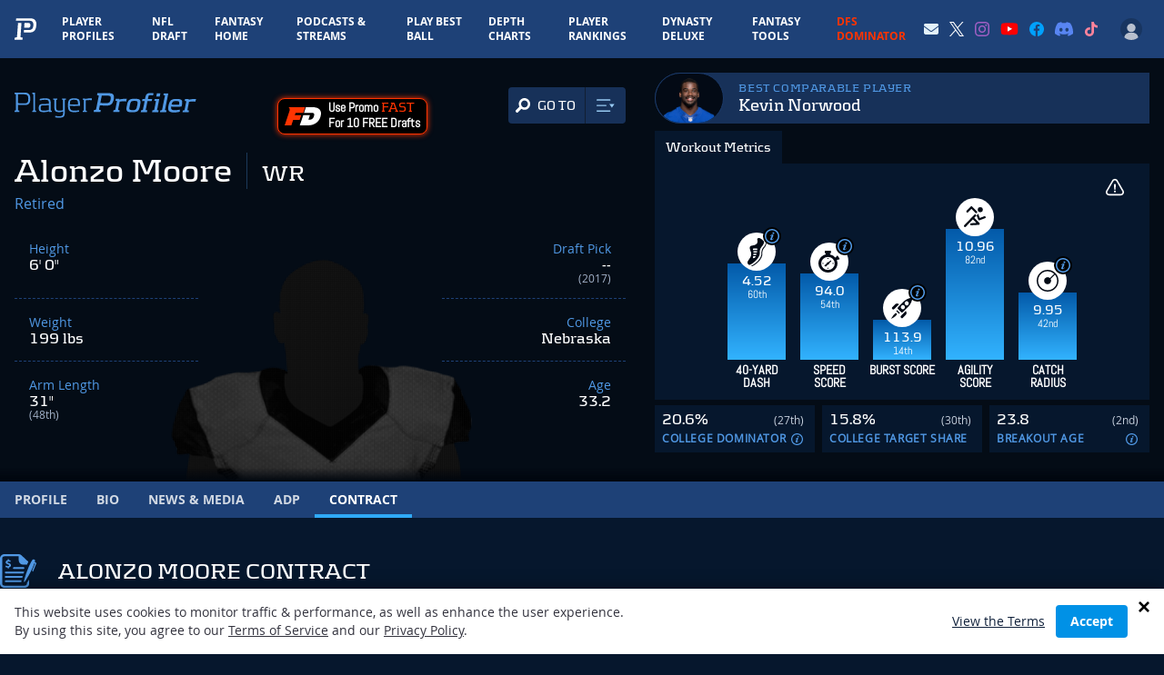

--- FILE ---
content_type: text/html; charset=UTF-8
request_url: https://www.playerprofiler.com/nfl/alonzo-moore/contract/
body_size: 59467
content:
<!doctype html>
<html lang="en-US">
<head>
        <meta charset="utf-8">
    <meta http-equiv="x-ua-compatible" content="ie=edge">
    <meta name="viewport" content="width=device-width, initial-scale=1, shrink-to-fit=no">
    <meta name="facebook-domain-verification" content="pkfpflja7i4h0nf9b33kbu0iikoshn" />
    <!-- Global site tag (gtag.js) - Google Analytics -->
    <script async src="https://www.googletagmanager.com/gtag/js?id=UA-52867700-1"></script>
    <script>
    window.dataLayer = window.dataLayer || [];
    function gtag(){dataLayer.push(arguments);}
      gtag('js', new Date());

      gtag('config', 'UA-52867700-1');
      gtag('config', 'AW-918195978');
      
      var ajaxurl = 'https://www.playerprofiler.com/wp-admin/admin-ajax.php';
    </script>
    <!-- Google Tag Manager -->
    <script>(function(w,d,s,l,i){w[l]=w[l]||[];w[l].push({'gtm.start':
    new Date().getTime(),event:'gtm.js'});var f=d.getElementsByTagName(s)[0],
    j=d.createElement(s),dl=l!='dataLayer'?'&l='+l:'';j.async=true;j.src=
    'https://www.googletagmanager.com/gtm.js?id='+i+dl;f.parentNode.insertBefore(j,f);
    })(window,document,'script','dataLayer','GTM-WL46F85');</script>
    <!-- End Google Tag Manager -->

    <script type="text/javascript" src="//monu.delivery/site/2/3/9bef05-c1d6-4d5d-ac6c-d0bc45282315.js" data-cfasync="false"></script>
  
    <link rel="preload" as="font" type="font/woff" crossorigin="anonymous" href="https://www.playerprofiler.com/wp-content/themes/player-profiler/assets/fonts/Kontrapunkt-Light-webfont.woff">
    <link rel="preload" as="font" type="font/woff" crossorigin="anonymous" href="https://www.playerprofiler.com/wp-content/themes/player-profiler/assets/fonts/Kontrapunkt-Bold-webfont.woff">
    <link rel="preload" as="font" type="font/woff" crossorigin="anonymous" href="https://www.playerprofiler.com/wp-content/themes/player-profiler/assets/fonts/OpenSans-Bold-webfont.woff">
    <link rel="preload" as="font" type="font/woff" crossorigin="anonymous" href="https://www.playerprofiler.com/wp-content/themes/player-profiler/assets/fonts/OpenSans-Regular-webfont.woff">
    <link rel="preload" as="font" type="font/woff" crossorigin="anonymous" href="https://www.playerprofiler.com/wp-content/themes/player-profiler/assets/fonts/Abel-Regular.ttf">
    
    <link rel="profile" href="https://gmpg.org/xfn/11">
    <link rel="pingback" href="https://www.playerprofiler.com/xmlrpc.php">
        <meta name='robots' content='index, follow, max-image-preview:large, max-snippet:-1, max-video-preview:-1' />
	<style>img:is([sizes="auto" i], [sizes^="auto," i]) { contain-intrinsic-size: 3000px 1500px }</style>
	
	<!-- This site is optimized with the Yoast SEO plugin v22.4 - https://yoast.com/wordpress/plugins/seo/ -->
	<title>Alonzo Moore Contract Stats &amp; Fantasy Ranking - PlayerProfiler</title>
	<link rel="canonical" href="https://www.playerprofiler.com/nfl/alonzo-moore/contract/" />
	<meta property="og:locale" content="en_US" />
	<meta property="og:type" content="article" />
	<meta property="og:title" content="Alonzo Moore Contract Stats &amp; Fantasy Ranking - PlayerProfiler" />
	<meta property="og:description" content="Alonzo Moore Contract player profile featuring career stats, fantasy ranking, &amp; analytics data. See combine scores, SPARQ, measurables, and comparable players." />
	<meta property="og:url" content="https://www.playerprofiler.com/nfl/alonzo-moore/contract/" />
	<meta property="og:site_name" content="PlayerProfiler" />
	<meta property="article:publisher" content="https://www.facebook.com/rotounderworld" />
	<meta property="article:modified_time" content="-0001-11-30T00:00:00+00:00" />
	<meta property="og:image" content="https://www.playerprofiler.com/wp-content/uploads/2022/11/playerprofilerbanner.png" />
	<meta property="og:image:width" content="1200" />
	<meta property="og:image:height" content="627" />
	<meta property="og:image:type" content="image/png" />
	<script type="application/ld+json" class="yoast-schema-graph">{"@context":"https://schema.org","@graph":[{"@type":"WebPage","@id":"https://www.playerprofiler.com/nfl/alonzo-moore/contract/","url":"https://www.playerprofiler.com/nfl/alonzo-moore/contract/","name":"Alonzo Moore Contract | PlayerProfiler","isPartOf":{"@id":"https://www.playerprofiler.com/#website"},"primaryImageOfPage":{"@id":"https://www.playerprofiler.com/nfl/alonzo-moore/contract/#primaryimage"},"image":{"@id":"https://www.playerprofiler.com/nfl/alonzo-moore/contract/#primaryimage"},"thumbnailUrl":"https://www.playerprofiler.com/wp-content/uploads/2022/11/playerprofilerbanner.png","datePublished":"2024-04-02T01:14:18+00:00","dateModified":"-0001-11-30T00:00:00+00:00","breadcrumb":{"@id":"https://www.playerprofiler.com/nfl/alonzo-moore/contract/#breadcrumb"},"inLanguage":"en-US","potentialAction":[{"@type":"ReadAction","target":["https://www.playerprofiler.com/nfl/alonzo-moore/contract/"]}]},{"@type":"ImageObject","inLanguage":"en-US","@id":"https://www.playerprofiler.com/nfl/alonzo-moore/contract/#primaryimage","url":"https://www.playerprofiler.com/wp-content/uploads/2022/11/playerprofilerbanner.png","contentUrl":"https://www.playerprofiler.com/wp-content/uploads/2022/11/playerprofilerbanner.png","width":1200,"height":627},{"@type":"BreadcrumbList","@id":"https://www.playerprofiler.com/nfl/alonzo-moore/contract/#breadcrumb","itemListElement":[{"@type":"ListItem","position":1,"name":"Home","item":"https://www.playerprofiler.com/"},{"@type":"ListItem","position":2,"name":"Alonzo Moore","item":"https://www.playerprofiler.com/nfl/alonzo-moore/"},{"@type":"ListItem","position":3,"name":"Alonzo Moore Contract"}]},{"@type":"WebSite","@id":"https://www.playerprofiler.com/#website","url":"https://www.playerprofiler.com/","name":"PlayerProfiler","description":"one player. every metric","publisher":{"@id":"https://www.playerprofiler.com/#organization"},"potentialAction":[{"@type":"SearchAction","target":{"@type":"EntryPoint","urlTemplate":"https://www.playerprofiler.com/?s={search_term_string}"},"query-input":"required name=search_term_string"}],"inLanguage":"en-US"},{"@type":"Organization","@id":"https://www.playerprofiler.com/#organization","name":"PlayerProfiler","url":"https://www.playerprofiler.com/","logo":{"@type":"ImageObject","inLanguage":"en-US","@id":"https://www.playerprofiler.com/#/schema/logo/image/","url":"https://www.playerprofiler.com/wp-content/uploads/2021/10/player-profiler.jpg","contentUrl":"https://www.playerprofiler.com/wp-content/uploads/2021/10/player-profiler.jpg","width":1050,"height":528,"caption":"PlayerProfiler"},"image":{"@id":"https://www.playerprofiler.com/#/schema/logo/image/"},"sameAs":["https://www.facebook.com/rotounderworld","https://twitter.com/rotounderworld"]}]}</script>
	<!-- / Yoast SEO plugin. -->


<link rel='dns-prefetch' href='//www.playerprofiler.com' />
<style id='classic-theme-styles-inline-css' type='text/css'>
/*! This file is auto-generated */
.wp-block-button__link{color:#fff;background-color:#32373c;border-radius:9999px;box-shadow:none;text-decoration:none;padding:calc(.667em + 2px) calc(1.333em + 2px);font-size:1.125em}.wp-block-file__button{background:#32373c;color:#fff;text-decoration:none}
</style>
<style id='global-styles-inline-css' type='text/css'>
:root{--wp--preset--aspect-ratio--square: 1;--wp--preset--aspect-ratio--4-3: 4/3;--wp--preset--aspect-ratio--3-4: 3/4;--wp--preset--aspect-ratio--3-2: 3/2;--wp--preset--aspect-ratio--2-3: 2/3;--wp--preset--aspect-ratio--16-9: 16/9;--wp--preset--aspect-ratio--9-16: 9/16;--wp--preset--color--black: #000000;--wp--preset--color--cyan-bluish-gray: #abb8c3;--wp--preset--color--white: #ffffff;--wp--preset--color--pale-pink: #f78da7;--wp--preset--color--vivid-red: #cf2e2e;--wp--preset--color--luminous-vivid-orange: #ff6900;--wp--preset--color--luminous-vivid-amber: #fcb900;--wp--preset--color--light-green-cyan: #7bdcb5;--wp--preset--color--vivid-green-cyan: #00d084;--wp--preset--color--pale-cyan-blue: #8ed1fc;--wp--preset--color--vivid-cyan-blue: #0693e3;--wp--preset--color--vivid-purple: #9b51e0;--wp--preset--gradient--vivid-cyan-blue-to-vivid-purple: linear-gradient(135deg,rgba(6,147,227,1) 0%,rgb(155,81,224) 100%);--wp--preset--gradient--light-green-cyan-to-vivid-green-cyan: linear-gradient(135deg,rgb(122,220,180) 0%,rgb(0,208,130) 100%);--wp--preset--gradient--luminous-vivid-amber-to-luminous-vivid-orange: linear-gradient(135deg,rgba(252,185,0,1) 0%,rgba(255,105,0,1) 100%);--wp--preset--gradient--luminous-vivid-orange-to-vivid-red: linear-gradient(135deg,rgba(255,105,0,1) 0%,rgb(207,46,46) 100%);--wp--preset--gradient--very-light-gray-to-cyan-bluish-gray: linear-gradient(135deg,rgb(238,238,238) 0%,rgb(169,184,195) 100%);--wp--preset--gradient--cool-to-warm-spectrum: linear-gradient(135deg,rgb(74,234,220) 0%,rgb(151,120,209) 20%,rgb(207,42,186) 40%,rgb(238,44,130) 60%,rgb(251,105,98) 80%,rgb(254,248,76) 100%);--wp--preset--gradient--blush-light-purple: linear-gradient(135deg,rgb(255,206,236) 0%,rgb(152,150,240) 100%);--wp--preset--gradient--blush-bordeaux: linear-gradient(135deg,rgb(254,205,165) 0%,rgb(254,45,45) 50%,rgb(107,0,62) 100%);--wp--preset--gradient--luminous-dusk: linear-gradient(135deg,rgb(255,203,112) 0%,rgb(199,81,192) 50%,rgb(65,88,208) 100%);--wp--preset--gradient--pale-ocean: linear-gradient(135deg,rgb(255,245,203) 0%,rgb(182,227,212) 50%,rgb(51,167,181) 100%);--wp--preset--gradient--electric-grass: linear-gradient(135deg,rgb(202,248,128) 0%,rgb(113,206,126) 100%);--wp--preset--gradient--midnight: linear-gradient(135deg,rgb(2,3,129) 0%,rgb(40,116,252) 100%);--wp--preset--font-size--small: 13px;--wp--preset--font-size--medium: 20px;--wp--preset--font-size--large: 36px;--wp--preset--font-size--x-large: 42px;--wp--preset--spacing--20: 0.44rem;--wp--preset--spacing--30: 0.67rem;--wp--preset--spacing--40: 1rem;--wp--preset--spacing--50: 1.5rem;--wp--preset--spacing--60: 2.25rem;--wp--preset--spacing--70: 3.38rem;--wp--preset--spacing--80: 5.06rem;--wp--preset--shadow--natural: 6px 6px 9px rgba(0, 0, 0, 0.2);--wp--preset--shadow--deep: 12px 12px 50px rgba(0, 0, 0, 0.4);--wp--preset--shadow--sharp: 6px 6px 0px rgba(0, 0, 0, 0.2);--wp--preset--shadow--outlined: 6px 6px 0px -3px rgba(255, 255, 255, 1), 6px 6px rgba(0, 0, 0, 1);--wp--preset--shadow--crisp: 6px 6px 0px rgba(0, 0, 0, 1);}:where(.is-layout-flex){gap: 0.5em;}:where(.is-layout-grid){gap: 0.5em;}body .is-layout-flex{display: flex;}.is-layout-flex{flex-wrap: wrap;align-items: center;}.is-layout-flex > :is(*, div){margin: 0;}body .is-layout-grid{display: grid;}.is-layout-grid > :is(*, div){margin: 0;}:where(.wp-block-columns.is-layout-flex){gap: 2em;}:where(.wp-block-columns.is-layout-grid){gap: 2em;}:where(.wp-block-post-template.is-layout-flex){gap: 1.25em;}:where(.wp-block-post-template.is-layout-grid){gap: 1.25em;}.has-black-color{color: var(--wp--preset--color--black) !important;}.has-cyan-bluish-gray-color{color: var(--wp--preset--color--cyan-bluish-gray) !important;}.has-white-color{color: var(--wp--preset--color--white) !important;}.has-pale-pink-color{color: var(--wp--preset--color--pale-pink) !important;}.has-vivid-red-color{color: var(--wp--preset--color--vivid-red) !important;}.has-luminous-vivid-orange-color{color: var(--wp--preset--color--luminous-vivid-orange) !important;}.has-luminous-vivid-amber-color{color: var(--wp--preset--color--luminous-vivid-amber) !important;}.has-light-green-cyan-color{color: var(--wp--preset--color--light-green-cyan) !important;}.has-vivid-green-cyan-color{color: var(--wp--preset--color--vivid-green-cyan) !important;}.has-pale-cyan-blue-color{color: var(--wp--preset--color--pale-cyan-blue) !important;}.has-vivid-cyan-blue-color{color: var(--wp--preset--color--vivid-cyan-blue) !important;}.has-vivid-purple-color{color: var(--wp--preset--color--vivid-purple) !important;}.has-black-background-color{background-color: var(--wp--preset--color--black) !important;}.has-cyan-bluish-gray-background-color{background-color: var(--wp--preset--color--cyan-bluish-gray) !important;}.has-white-background-color{background-color: var(--wp--preset--color--white) !important;}.has-pale-pink-background-color{background-color: var(--wp--preset--color--pale-pink) !important;}.has-vivid-red-background-color{background-color: var(--wp--preset--color--vivid-red) !important;}.has-luminous-vivid-orange-background-color{background-color: var(--wp--preset--color--luminous-vivid-orange) !important;}.has-luminous-vivid-amber-background-color{background-color: var(--wp--preset--color--luminous-vivid-amber) !important;}.has-light-green-cyan-background-color{background-color: var(--wp--preset--color--light-green-cyan) !important;}.has-vivid-green-cyan-background-color{background-color: var(--wp--preset--color--vivid-green-cyan) !important;}.has-pale-cyan-blue-background-color{background-color: var(--wp--preset--color--pale-cyan-blue) !important;}.has-vivid-cyan-blue-background-color{background-color: var(--wp--preset--color--vivid-cyan-blue) !important;}.has-vivid-purple-background-color{background-color: var(--wp--preset--color--vivid-purple) !important;}.has-black-border-color{border-color: var(--wp--preset--color--black) !important;}.has-cyan-bluish-gray-border-color{border-color: var(--wp--preset--color--cyan-bluish-gray) !important;}.has-white-border-color{border-color: var(--wp--preset--color--white) !important;}.has-pale-pink-border-color{border-color: var(--wp--preset--color--pale-pink) !important;}.has-vivid-red-border-color{border-color: var(--wp--preset--color--vivid-red) !important;}.has-luminous-vivid-orange-border-color{border-color: var(--wp--preset--color--luminous-vivid-orange) !important;}.has-luminous-vivid-amber-border-color{border-color: var(--wp--preset--color--luminous-vivid-amber) !important;}.has-light-green-cyan-border-color{border-color: var(--wp--preset--color--light-green-cyan) !important;}.has-vivid-green-cyan-border-color{border-color: var(--wp--preset--color--vivid-green-cyan) !important;}.has-pale-cyan-blue-border-color{border-color: var(--wp--preset--color--pale-cyan-blue) !important;}.has-vivid-cyan-blue-border-color{border-color: var(--wp--preset--color--vivid-cyan-blue) !important;}.has-vivid-purple-border-color{border-color: var(--wp--preset--color--vivid-purple) !important;}.has-vivid-cyan-blue-to-vivid-purple-gradient-background{background: var(--wp--preset--gradient--vivid-cyan-blue-to-vivid-purple) !important;}.has-light-green-cyan-to-vivid-green-cyan-gradient-background{background: var(--wp--preset--gradient--light-green-cyan-to-vivid-green-cyan) !important;}.has-luminous-vivid-amber-to-luminous-vivid-orange-gradient-background{background: var(--wp--preset--gradient--luminous-vivid-amber-to-luminous-vivid-orange) !important;}.has-luminous-vivid-orange-to-vivid-red-gradient-background{background: var(--wp--preset--gradient--luminous-vivid-orange-to-vivid-red) !important;}.has-very-light-gray-to-cyan-bluish-gray-gradient-background{background: var(--wp--preset--gradient--very-light-gray-to-cyan-bluish-gray) !important;}.has-cool-to-warm-spectrum-gradient-background{background: var(--wp--preset--gradient--cool-to-warm-spectrum) !important;}.has-blush-light-purple-gradient-background{background: var(--wp--preset--gradient--blush-light-purple) !important;}.has-blush-bordeaux-gradient-background{background: var(--wp--preset--gradient--blush-bordeaux) !important;}.has-luminous-dusk-gradient-background{background: var(--wp--preset--gradient--luminous-dusk) !important;}.has-pale-ocean-gradient-background{background: var(--wp--preset--gradient--pale-ocean) !important;}.has-electric-grass-gradient-background{background: var(--wp--preset--gradient--electric-grass) !important;}.has-midnight-gradient-background{background: var(--wp--preset--gradient--midnight) !important;}.has-small-font-size{font-size: var(--wp--preset--font-size--small) !important;}.has-medium-font-size{font-size: var(--wp--preset--font-size--medium) !important;}.has-large-font-size{font-size: var(--wp--preset--font-size--large) !important;}.has-x-large-font-size{font-size: var(--wp--preset--font-size--x-large) !important;}
:where(.wp-block-post-template.is-layout-flex){gap: 1.25em;}:where(.wp-block-post-template.is-layout-grid){gap: 1.25em;}
:where(.wp-block-columns.is-layout-flex){gap: 2em;}:where(.wp-block-columns.is-layout-grid){gap: 2em;}
:root :where(.wp-block-pullquote){font-size: 1.5em;line-height: 1.6;}
</style>
<link rel='stylesheet' id='global-css' defer href='https://www.playerprofiler.com/wp-content/themes/player-profiler/assets/css/global.css?ver=104c9af8d70c4a2366b0145ce1eea0b9' type='text/css' media='all' />
<link rel='stylesheet' id='webpack-main-css' href='https://www.playerprofiler.com/wp-content/themes/player-profiler/webpack/dist/main.css?326f5fa00e81f1e2909bbb9194ae1098&#038;ver=104c9af8d70c4a2366b0145ce1eea0b9' type='text/css' media='all' />
<link rel='stylesheet' id='webpack-global-css' href='https://www.playerprofiler.com/wp-content/themes/player-profiler/webpack/dist/global.css?326f5fa00e81f1e2909bbb9194ae1098&#038;ver=104c9af8d70c4a2366b0145ce1eea0b9' type='text/css' media='all' />
<link rel='stylesheet' id='player-page-css-css' href='https://www.playerprofiler.com/wp-content/themes/player-profiler/webpack/dist/pages/Player/index.css?1768310456&#038;ver=104c9af8d70c4a2366b0145ce1eea0b9' type='text/css' media='all' />
<link rel='stylesheet' id='player-page-contract-css-css' href='https://www.playerprofiler.com/wp-content/themes/player-profiler/webpack/dist/pages/Player/Contract/index.css?1768318836&#038;ver=104c9af8d70c4a2366b0145ce1eea0b9' type='text/css' media='all' />
<script type="text/javascript" src="https://www.playerprofiler.com/wp-content/themes/player-profiler/assets/js/lib/jquery-2.2.4.min.js?ver=104c9af8d70c4a2366b0145ce1eea0b9" id="jquery-js"></script>
<script type="text/javascript" src="https://www.playerprofiler.com/wp-content/themes/player-profiler/assets/js/vendor.js?ver=104c9af8d70c4a2366b0145ce1eea0b9" id="vendor-js"></script>
<script type="text/javascript" async src="https://www.playerprofiler.com/wp-content/themes/player-profiler/assets/js/app.js?ver=104c9af8d70c4a2366b0145ce1eea0b9" id="app-js"></script>
<link rel="https://api.w.org/" href="https://www.playerprofiler.com/wp-json/" /><link rel="alternate" title="JSON" type="application/json" href="https://www.playerprofiler.com/wp-json/wp/v2/nfl/146956" /><link rel="EditURI" type="application/rsd+xml" title="RSD" href="https://www.playerprofiler.com/xmlrpc.php?rsd" />
<meta name="generator" content="WordPress 6.8.3" />
<link rel='shortlink' href='https://www.playerprofiler.com/?p=146956' />
<link rel="alternate" title="oEmbed (JSON)" type="application/json+oembed" href="https://www.playerprofiler.com/wp-json/oembed/1.0/embed?url=https%3A%2F%2Fwww.playerprofiler.com%2Fnfl%2Falonzo-moore%2Fcontract%2F" />
<link rel="alternate" title="oEmbed (XML)" type="text/xml+oembed" href="https://www.playerprofiler.com/wp-json/oembed/1.0/embed?url=https%3A%2F%2Fwww.playerprofiler.com%2Fnfl%2Falonzo-moore%2Fcontract%2F&#038;format=xml" />
    <style>
        .adsbygoogle.leaderboard {
            display: block;
        }
        .adsbygoogle.leaderboard--large {
            height: 250px;
            width: 100%;
        }
        @media (min-width:640px) {
            .adsbygoogle.leaderboard--large {
                width: 640px;
            }
        }
        @media(min-width: 768px) {
            .adsbygoogle.leaderboard {
            }
            .adsbygoogle.leaderboard--large {
                width: 728px;
                height: 90px;
            }
        }
        @media(min-width: 1024px) {
            .adsbygoogle.leaderboard {
            }
            .adsbygoogle.leaderboard--large {
                width: 970px;
                height: auto !important;
                min-height: 350px;
            }
        }
        [data-ad-status='unfilled'] {
            display: none !important;
        }
    </style>
    <script async src="https://pagead2.googlesyndication.com/pagead/js/adsbygoogle.js?client=ca-pub-4235375818458357" crossorigin="anonymous"></script>
    <meta name="twitter:card" content="summary_large_image">
<meta name="twitter:site" content="@rotounderworld">
<meta name="twitter:creator" content="@rotounderworld">
<meta name="twitter:title" content="Alonzo Moore Contract - PlayerProfiler.com">
<meta name="twitter:description" content="">
<meta name="twitter:image" content="https://www.playerprofiler.com/wp-content/uploads/social-share-images/.png">
    <script async src="https://securepubads.g.doubleclick.net/tag/js/gpt.js"></script>
<script>
window.googletag = window.googletag || {cmd: []};
googletag.cmd.push(function() {
    var mapping = googletag.sizeMapping()
            .addSize([1024, 0], [[728, 90]])
            .addSize([0, 0], [[300, 250]])
            .build();

    var responsiveAd_A_Slot = googletag.defineSlot('/22384681113/pp-player-stats-bio-block', [[300, 250], [728, 90]], 'div-gpt-ad-1655415262710-0').addService(googletag.pubads());
    responsiveAd_A_Slot.defineSizeMapping(mapping);

    var responsiveAd_C_Slot = googletag.defineSlot('/22384681113/pp-c-spot', [[300, 250], [728, 90]], 'div-gpt-ad-1649447074989-0').addService(googletag.pubads());
    responsiveAd_C_Slot.defineSizeMapping(mapping);

    var responsiveAd_C2_Slot = googletag.defineSlot('/22384681113/pp-1.5-spot', [[300, 250], [728, 90]], 'div-gpt-ad-1655387636056-0').addService(googletag.pubads());
    responsiveAd_C2_Slot.defineSizeMapping(mapping);

    var responsiveAd_D_Slot = googletag.defineSlot('/22384681113/pp-d-spot', [[300, 250], [728, 90]], 'div-gpt-ad-1649447138621-0').addService(googletag.pubads());
    responsiveAd_D_Slot.defineSizeMapping(mapping);

    var responsiveAd_E_Slot = googletag.defineSlot('/22384681113/pp-e-spot', [[300, 250], [728, 90]], 'div-gpt-ad-1649447166180-0').addService(googletag.pubads());
    responsiveAd_E_Slot.defineSizeMapping(mapping);

    googletag.pubads().enableLazyLoad();
    googletag.pubads().enableSingleRequest();
    googletag.pubads().collapseEmptyDivs();
    googletag.enableServices();
});
</script>
<link rel="apple-touch-icon" sizes="180x180" href="https://www.playerprofiler.com/favicon.ico"><link rel="apple-touch-icon" sizes="180x180" href="https://www.playerprofiler.com/wp-content/themes/player-profiler/assets/images/apple-touch-icon.png"><link rel="icon" type="image/png" sizes="32x32" href="https://www.playerprofiler.com/wp-content/themes/player-profiler/assets/images/favicon-32x32.png"><link rel="icon" type="image/png" sizes="16x16" href="https://www.playerprofiler.com/wp-content/themes/player-profiler/assets/images/favicon-16x16.png"><link rel="manifest" href="https://www.playerprofiler.com/wp-content/themes/player-profiler/assets/images/site.webmanifest"><link rel="mask-icon" href="https://www.playerprofiler.com/wp-content/themes/player-profiler/assets/images/safari-pinned-tab.svg" color="#5bbad5"><meta name="msapplication-TileColor" content="#da532c"><meta name="theme-color" content="#ffffff">
<!-- Twitter universal website tag code -->
<script>
	! function(e, t, n, s, u, a) {
		e.twq || (s = e.twq = function() {
				s.exe ? s.exe.apply(s, arguments) : s.queue.push(arguments);
			}, s.version = '1.1', s.queue = [], u = t.createElement(n), u.async = !0, u.src =
			'//static.ads-twitter.com/uwt.js',
			a = t.getElementsByTagName(n)[0], a.parentNode.insertBefore(u, a))
	}(window, document, 'script');
	// Insert Twitter Pixel ID and Standard Event data below
	twq('init', 'o8agb');
	twq('track', 'PageView');
</script>
<!-- End Twitter universal website tag code -->
		<style type="text/css" id="wp-custom-css">
			.group-info .block-logo img {
    max-height: 47px;
    margin-top: -3px;
}

#profile-metric-search-mobile-header a.new:after,
.navigation__line.navigation__line-main a.new:after {
                content: " NEW!";
                font-size: .7em;
                color: red;
                transform: translate(3px, -7px);
                display: inline-block;
            }

#profile-metric-search-mobile-header a.updated:after,
.navigation__line.navigation__line-main a.updated:after {
                content: " UPDATED!";
                font-size: .7em;
                color: red;
                transform: translate(3px, -7px);
                display: inline-block;
            }		</style>
		    </head>
<body class="wp-singular nfl-template nfl-template-page-templates nfl-template-nfl-contract-blade nfl-template-page-templatesnfl-contract-blade-php single single-nfl postid-146956 wp-theme-player-profiler pmpro-body-has-access bg-blue-dark overflow-x-hidden">
    <img width="99999" height="99999" src="[data-uri]" style="pointer-events: none; position: absolute; top: 0px; left: 0px; width: 100%; height: 99vh; max-width: 99vw; max-height: 99vh;">
        <div class="wrap flex flex-col h-screen" role="document">
        <header id="site-header" class="z-50">
    <div data-react-component='credit-card-status'></div>
    <div
    class="flex items-center justify-between bg-blue">
    <div class="flex items-center">
        <a href="/">
            <svg xmlns="http://www.w3.org/2000/svg" xmlns:xlink="http://www.w3.org/1999/xlink" viewBox="0 0 452 442"
    preserveaspectratio="xMidYMid meet" class="w-6 py-3 mx-3 lg:mx-4">
    <defs>
        <path d="M.06.607h451.503V442H.06z"></path>
    </defs>
    <g>
        <path
            d="M324.884 1.354L32.958.607l-3.575 47.865.359.038 277.216.422c59.898.131 87.628 30.09 83.152 89.813-.412 5.533-.724 9.846-.958 12.901-.227 3.045-.873 7.714-1.986 13.978-1.066 6.272-2.22 11.364-3.442 15.293-1.221 3.93-3.138 8.801-5.717 14.623-2.608 5.832-5.432 10.636-8.491 14.413-3.068 3.776-7.074 7.774-12.037 11.992a61.352 61.352 0 01-16.258 10.006c-5.899 2.472-12.922 4.491-21.061 6.07-8.156 1.588-17.018 2.36-26.6 2.334l-25.466-.056-35.125-.957-.13-.086c-19.024-.522-22.478-.201-36.996-1.051l-3.809 50.881c6.9.215 13.807.416 20.562.601l.195.131 53.217 1.449 38.579.088c14.517.037 27.941-1.132 40.298-3.538 12.329-2.391 22.969-5.452 31.908-9.195 8.925-3.729 17.155-8.782 24.63-15.159 7.518-6.392 13.587-12.448 18.235-18.169 4.634-5.722 8.911-13 12.862-21.834 3.908-8.821 6.812-16.2 8.663-22.152 1.851-5.954 3.599-13.667 5.213-23.171 1.688-9.489 2.664-16.562 3.009-21.175.355-4.628.828-11.162 1.452-19.545C457.636 46.94 415.628 1.552 324.884 1.354"
            fill="#FFFFFF"></path>
        <path
            d="M123.332 378.332l19.618-276.54c.305-4.073-1.667-6.695-5.89-7.894l-64.691-.821-21.302 285.066c-.445 6.184-4.057 10.144-10.715 11.908l-36.997 6.533L0 441.598l164.918.402 3.354-45.014-35.309-6.709c-6.865-1.773-10.089-5.745-9.631-11.945"
            fill="#FFFFFF"></path>
        <path
            d="M291.933 193.136c6.232-.732 12.314-2.766 18.231-6.102 5.906-3.346 10.18-8.427 12.799-15.251 2.609-6.825 4.368-16.207 5.262-28.126 1.41-18.893-1.727-31.573-9.417-38.059-7.672-6.477-20.591-9.741-38.762-9.791l-74.039-.202-7.04 94.306c13.746 2.772 31.842 4.191 65.809 4.293 11.862.019 20.916-.345 27.157-1.068"
            fill="#FFFFFF"></path>
    </g>
</svg>
        </a>
                <div>
            <div class="md:hidden text-xs">
    <a href="/membership-account/membership-levels/" class="font-bold uppercase text-electric-blue-400">Go Premium</a>
</div>
        </div>
                
        <nav
            id="mainNav"
            class="h-mobile-drawer bg-midnight-blue-900 lg:bg-transparent mt-12 lg:mt-0"
        >
            <div class="lg:hidden">
                <div style="max-width: 640;" class="mx-auto px-6 mt-6">
  
  <div id="headerPlayerSearch"></div>
</div>




                <div>
                    <div data-user-nav-mobile-logged-out-bar style="display: none;" class="lg:hidden m-4 p-4 rounded-lg bg-midnight-blue-700 lg:mt-4">
    <ul class="flex items-center justify-between text-xs">
        <li><a href="/membership-account/membership-levels/">Sign Up</a></li>
        <li><a href="/login">Login</a></li>
    </ul>
</div>
                </div>
                

                
								<div class="mt-6 flex px-3">
									<a class="block text-lg font-bold uppercase lg:pb-4 lg:pt-4 lg:no-uppercase lg:px-3 lg:text-xs" style="color: #ff2c31;" href="/play-best-ball/">
										Play Best Ball
										</a>
								</div>

                <div class="mt-4 mb-10">
                    <aside>
    <div class="flex flex-col items-center space-y-1 max-w-sm mx-auto md:max-w-none">
        <div class="font-display text-xl uppercase">Premium Tools</div>
        <ul class="flex flex-wrap items-center justify-center md:space-x-2 w-full">
            <li>
                <a href="/dynasty-league-rankings/" class="w-28 h-20 mr-1 mb-2 md:mb-0 flex items-center justify-center bg-midnight-blue-600 rounded-lg transition-all transform hover:-translate-y-1 hover:bg-midnight-blue-500 shadow-md">
                    <div class="w-20">
                        <svg width="100%" viewBox="0 0 333 134" version="1.1" xmlns="http://www.w3.org/2000/svg" xmlns:xlink="http://www.w3.org/1999/xlink">
    <g id="Design" stroke="none" stroke-width="1" fill="none" fill-rule="evenodd">
        <g id="PP-DynastyDeluxe-Landing-v4b" transform="translate(-534.000000, -112.000000)">
            <g id="Dynasty-Deluxe-logo" transform="translate(534.000000, 112.000000)">
                <path d="M18.5049864,0 L0.000330794702,82.2135099 L27.3636685,82.0811921 L15.8156255,133.316881 L316.757208,133.316881 L305.212473,82.0999371 L332.966149,82.4263212 L314.060129,0 L18.5049864,0 Z M22.0334632,4.41059603 L310.545986,4.41059603 L327.414311,77.9495662 L299.681586,77.6253874 L311.241758,128.906285 L21.3310758,128.906285 L32.8868374,77.6441325 L5.51908907,77.7753477 L22.0334632,4.41059603 Z" id="Fill-1" fill="#00E071"></path>
                <g id="Group-42" transform="translate(31.976821, 20.846682)">
                    <path d="M184.729765,35.1566404 C184.604063,35.1621536 184.483875,35.1786934 184.355967,35.1742828 C184.406689,35.1753854 184.457411,35.1764881 184.509235,35.1764881 C184.584216,35.1764881 184.654785,35.1588457 184.729765,35.1566404" id="Fill-2" fill="#2986CC"></path>
                    <path d="M41.1151351,8.78348146 C41.8594232,4.10604437 38.8436781,0.587491391 34.1750623,0.574259603 C28.4633404,0.558822517 17.4555954,0.558822517 9.85944636,0.561027815 C9.85944636,0.561027815 7.8713702,9.41640199 15.4355424,9.24549139 C18.5802974,9.17492185 20.1515722,9.14073974 23.2941219,9.07458079 C23.2941219,9.07568344 23.2941219,9.07568344 23.2941219,9.07678609 C25.5534497,9.02937219 27.8116748,8.98085563 30.0687974,8.94005762 C32.1704464,8.90036225 32.7107444,9.55202781 32.3336384,11.6724219 C31.6510987,15.5019219 30.2816086,23.1421768 29.5604762,27.124945 C29.1756517,29.2530576 28.3398437,30.0491702 26.3230987,30.1936172 C21.7834927,30.5188987 17.2383735,30.8518987 12.6833305,31.209157 C12.3701781,31.2334152 12.0559232,31.2587762 11.6854331,31.287445 C12.4782377,27.4590477 14.5831947,17.2871106 15.3352013,13.6571901 C11.9644033,13.7707629 10.2773503,13.830306 6.90324437,13.9515974 C6.76761854,14.5679781 6.26370795,16.8471536 6.12697947,17.4690477 C5.54147285,20.1198159 3.99666159,27.1117132 3.33727748,30.0976868 C2.31291656,34.7354285 1.79467152,37.0818656 0.747154967,41.8287695 C2.22139669,41.6655775 2.95796623,41.5850841 4.43000265,41.4263026 C4.46197947,41.4240974 4.4873404,41.4274053 4.52041987,41.4240974 C12.147443,40.6136503 19.7491053,39.8759781 27.3309199,39.1724881 C32.3292278,38.7071702 36.8412675,34.4454318 37.7057444,29.396402 C38.6981285,23.6008788 40.2385291,14.2901106 41.1151351,8.78348146" id="Fill-4" fill="#FFFFFF"></path>
                    <path d="M43.4050063,2.94131623 C46.3303341,-0.113021523 51.5513772,-0.207849338 54.118344,2.68219371 C56.0722381,4.88087583 57.8618374,7.22400497 59.7528805,9.48774338 C59.9965659,9.77994536 60.2501752,10.0644288 60.7254169,10.6124454 C61.0451851,10.2110811 61.2800493,9.83507781 61.595407,9.53625993 C63.9793341,7.26811093 66.31695,5.01650166 68.7207248,2.89279967 C71.9680262,0.0248096026 76.4690394,-0.156024834 79.3679036,2.26649503 C79.5277877,2.39991556 79.7428043,2.47710099 79.988695,2.61162417 C79.5013242,3.0758394 79.2080195,3.36473344 78.9047911,3.64480629 C74.2185328,7.97049834 69.436344,12.4307136 64.6155626,17.1147666 C64.1458341,17.5734685 63.7720361,18.3111407 63.6882348,18.9153924 C63.1104467,23.0558394 62.1654765,30.8703129 61.6273838,35.1794652 C61.573354,35.610601 61.5193242,36.0428394 61.4509599,36.5919586 C58.9578705,36.7088394 57.0613142,35.984399 55.6311785,34.4175348 C54.2583805,32.9124189 53.6530262,31.0268891 53.9319964,28.7774851 C54.1657579,26.8864421 54.8824798,21.4051738 55.2198904,19.5582368 C55.4106487,18.5096175 55.1338838,17.7995116 54.5296321,17.0706606 C50.8853772,12.6766043 47.3679268,8.20425993 43.9056089,3.69332285 C43.7203639,3.45184272 43.565993,3.18500166 43.4050063,2.94131623" id="Fill-6" fill="#FFFFFF"></path>
                    <path d="M106.51005,18.8204543 C106.669934,15.7010603 106.845255,11.8495073 107.019474,9.11493775 C107.083427,8.1192457 107.147381,7.10039801 107.440686,6.14329868 C108.427557,2.91805033 111.979189,0.539636424 115.539643,0.652106623 C115.549567,0.936590066 115.577133,1.2276894 115.566106,1.52099404 C115.252954,10.1668649 114.815202,22.3985503 114.436994,31.6927788 C114.41053,32.3598815 114.188898,33.1361464 113.773199,33.6852656 C112.931878,34.7945305 111.449918,34.7901199 110.206129,33.7668616 C101.946186,26.4618119 97.896156,22.8826132 89.9548778,15.6723914 C89.5821825,20.2395636 89.3947321,22.5496132 89.0132156,27.224845 C88.5809772,31.6310305 84.3225467,35.4880967 79.7013447,35.5277921 C79.7344242,35.1705338 79.7697089,34.805557 79.8038911,34.4394775 C80.7179871,24.8045305 81.9022321,12.1262722 82.7964805,3.18489139 C82.8637421,2.5122755 83.20005,1.71285497 83.6973447,1.20232848 C84.6026195,0.271692715 85.8530235,0.396292053 86.9821361,1.35780199 C94.6378281,8.36072583 98.5445136,11.8153252 106.51005,18.8204543" id="Fill-8" fill="#FFFFFF"></path>
                    <path d="M152.820206,7.93444172 C152.636063,3.59882583 148.977474,0.615057616 144.16,0.604031126 C138.986371,0.591901987 133.811639,0.594107285 128.63801,0.59962053 C123.520616,0.604031126 119.977805,3.68703775 119.839974,8.32036887 C119.632676,15.2858026 119.338269,25.7719947 119.125457,33.1674616 C119.114431,33.5622099 119.102302,33.9558556 119.090173,34.3858887 C121.222696,34.306498 122.968189,33.6945278 124.506384,32.5510808 C127.365553,30.4262762 128.105431,25.3298325 127.900338,22.2126437 C129.913775,22.2027199 131.901851,22.1972066 133.887722,22.1950013 C139.875106,22.1861801 140.629318,15.4567132 140.629318,15.4567132 C136.46351,15.4644318 132.288881,15.4677397 128.055812,15.4809715 C128.08007,13.7057066 128.04258,10.9832662 128.17159,9.3513457 C128.241057,8.46591854 129.012911,7.94105762 130.004192,7.93223642 C134.20749,7.89695166 138.409686,7.88151457 142.612984,7.93113377 C143.817076,7.94546821 144.510643,8.6202894 144.583418,9.71521987 C144.636345,10.5102298 144.653987,11.3085477 144.657295,12.1101735 C144.716838,16.1094815 144.747712,18.1295344 144.810563,22.2126437 C144.816076,22.2126437 144.82159,22.2126437 144.827103,22.2126437 C144.820487,22.3548854 144.820487,22.4949219 144.817179,22.6360609 C144.839232,24.1191238 144.851361,24.8645146 144.873414,26.358604 C144.990295,28.1052 145.456716,29.7404285 146.730275,31.1959252 C148.489,33.207157 150.742815,34.2601868 153.543543,34.3704517 C153.574418,34.1058159 153.619626,33.9249815 153.614113,33.7430444 C153.383659,26.0123722 153.128947,15.203104 152.820206,7.93444172" id="Fill-10" fill="#FFFFFF"></path>
                    <path d="M188.636451,0.611639404 C181.882725,0.600612914 171.214596,0.581867881 164.465282,0.621563245 C160.73061,0.643616225 157.472282,3.13339768 157.056583,6.45016589 C156.995937,6.93974205 156.954037,7.43593411 156.926471,7.93543411 C161.255471,7.95307649 163.421073,7.96410298 167.751176,7.99056656 L167.756689,7.99056656 C167.788666,7.99056656 167.820643,7.99056656 167.85262,7.99056656 C173.84662,8.02805662 176.84362,8.05121225 182.839825,8.1041394 C183.671222,8.10744735 184.501517,8.1063447 185.332914,8.1041394 C186.666017,5.09831821 187.327606,3.59981821 188.636451,0.611639404" id="Fill-12" fill="#FFFFFF"></path>
                    <path d="M191.230432,22.0594858 C190.782757,17.1427738 187.782449,14.3685089 182.774217,14.1160023 C172.516274,13.9539129 167.390058,13.8954725 157.140936,13.8226977 C157.179528,14.1413632 157.210403,14.4622341 157.262227,14.7775917 C157.810244,18.1406712 160.876711,20.3944858 164.657694,20.5488566 C165.441677,20.5808334 166.224558,20.5808334 167.007439,20.5929626 C171.315489,20.6602242 175.624641,20.7407175 179.934896,20.8355454 C180.952641,20.8575983 181.935101,20.9921215 182.518403,21.9900189 C183.715879,24.0354328 182.746651,26.9982507 180.366032,26.934297 C175.652207,26.808595 167.659105,26.6255553 162.950793,26.541754 C162.900072,26.5406513 162.851555,26.5439593 162.800833,26.5439593 C161.283588,29.6931248 160.517247,31.2765288 158.974641,34.4653897 C166.282999,34.6109394 176.930177,34.9461447 184.250664,35.1721877 C188.283052,35.2967871 191.485144,32.4795189 191.667081,28.7007407 C191.755293,26.8912937 191.39583,23.8766513 191.230432,22.0594858" id="Fill-14" fill="#FFFFFF"></path>
                    <path d="M205.169129,8.30272649 C203.493102,8.28067351 201.973652,8.30823974 200.446483,8.23436225 C196.222235,8.02816689 192.31996,4.50961391 192.052016,0.662471523 C202.824897,0.666882119 213.599983,0.672395364 224.526132,0.677908609 C224.790768,2.53697483 224.440125,4.17661391 223.473102,5.61887881 C222.488437,7.08650464 221.102407,8.11417351 219.20144,8.32477947 C217.385377,8.52435894 215.499847,8.46922649 213.511771,8.53097483 C214.592367,16.4777662 216.195619,28.2551603 217.371043,36.9054417 C216.799871,36.8359748 216.375351,36.8271536 215.953036,36.7290179 C211.457536,35.6815013 208.12092,32.1662563 207.550851,27.7898424 C206.902493,22.8080742 205.91893,14.4687397 205.340039,9.70639868 C205.288215,9.28298146 205.237493,8.85846159 205.169129,8.30272649" id="Fill-16" fill="#FFFFFF"></path>
                    <path d="M264.237926,3.93083344 C264.441916,3.60996258 264.632674,3.27806523 264.953545,2.74217781 C264.658035,2.58339636 264.415452,2.49187649 264.208154,2.33530033 C260.432684,-0.500712914 256.013267,-0.20520298 253.755042,2.94285993 C252.081221,5.27606523 250.505535,7.69086656 248.87582,10.058254 C248.660803,10.3703036 248.550538,10.7683599 248.364191,11.1884692 C247.698191,10.5720884 247.345343,10.2534228 247.000214,9.92814139 C244.324085,7.40858841 241.73727,4.87800894 239.046807,2.56354868 C235.513919,-0.476454636 230.338085,-0.293414901 228.398525,2.72012483 C228.638903,2.96491291 228.880383,3.23285662 229.143916,3.47654205 C234.081578,8.03489305 239.107452,12.8027474 244.283287,17.7591546 C245.143353,18.5828334 245.664906,19.3679195 245.825893,20.4760818 C246.109274,22.4288732 247.237283,28.2552705 247.640853,30.2687076 C248.120505,32.6647639 249.384141,34.7884659 251.31929,36.6552507 C253.334932,38.6003235 255.553462,39.7338467 258.098376,40.028254 C257.977085,39.4206944 257.881154,38.9421447 257.786326,38.4646977 C256.83474,33.6968434 255.079323,25.0664096 254.230283,20.5091613 C254.106787,19.8442639 254.229181,19.0547672 254.550052,18.5817308 C257.827125,13.7422043 261.085452,8.88834338 264.237926,3.93083344" id="Fill-18" fill="#FFFFFF"></path>
                    <path d="M89.865894,52.3736225 C89.8559702,52.3923675 89.8460464,52.4111126 89.8361225,52.4298576 L89.8107616,51.7837053 L89.865894,52.3736225 Z" id="Fill-20" fill="#2986CC"></path>
                    <path d="M180.012853,87.6105358 C179.955516,87.6116384 179.898178,87.6138437 179.84084,87.6127411 C179.859585,87.6127411 179.87833,87.6171517 179.897075,87.6171517 C179.935668,87.6171517 179.974261,87.6105358 180.012853,87.6105358" id="Fill-22" fill="#2986CC"></path>
                    <path d="M93.9356613,48.3921775 C92.6213036,48.4263596 91.3058434,48.4682603 89.9892805,48.5189821 C89.9176083,48.5211874 89.8823235,48.5233927 89.8106513,48.525598 C87.3914394,48.6182205 77.4764195,49.0647934 75.052797,49.1827768 C74.9226844,49.1893927 74.8223434,49.1849821 74.7032573,49.1871874 C70.1184427,49.4187437 67.8227275,49.5455483 63.2301944,49.8223132 C62.8144957,55.0400483 66.0882606,58.4439258 71.455956,58.2289093 C74.7870586,58.0954887 85.712105,57.7139722 89.0365917,57.6180417 C91.0125387,53.9054225 91.9927937,52.0595881 93.9356613,48.3921775" id="Fill-24" fill="#FFFFFF"></path>
                    <path d="M165.814593,48.3254672 C165.836646,48.794093 165.857597,49.2252288 165.878547,49.6574672 C166.263372,57.7641427 166.781617,68.5403315 167.186289,77.1884076 C167.482901,83.5176129 163.813285,87.6271858 157.775179,87.6271858 C151.978554,87.6271858 146.180825,87.6304937 140.384199,87.6194672 C134.838977,87.6095434 130.938908,83.3555235 130.998451,77.4739937 C131.087766,68.5447421 131.212365,57.4796593 131.302782,49.1259904 C131.307193,48.7290368 131.311603,48.3331858 131.316014,47.9483613 C135.026428,47.6109507 138.874673,50.7226262 139.715994,54.6976758 C139.885802,55.5004043 139.961885,56.3395202 139.968501,57.1654043 C140.009299,62.1262222 140.02253,69.6462884 140.048994,74.8210202 C140.060021,77.017497 140.792179,77.8036858 142.850825,77.812507 C146.963706,77.8301493 151.076587,77.8433811 155.189468,77.8544076 C157.398074,77.8599209 158.120309,77.0814507 158.049739,74.7769142 C157.885444,69.502944 157.597653,61.9012818 157.477464,56.848944 C157.369405,52.3005169 160.400587,48.7896825 164.743921,48.3023116 C165.049355,48.2681295 165.370226,48.3133381 165.814593,48.3254672" id="Fill-26" fill="#FFFFFF"></path>
                    <path d="M85.2248444,87.6250907 C85.662596,87.6250907 86.1014503,87.6250907 86.539202,87.6250907 C88.6165927,83.7481768 89.6453642,81.8196437 91.6863675,77.9857331 C87.0023146,77.9791172 73.4816325,78.1445146 68.7358311,78.2073656 C68.9111523,76.6063192 69.1118344,74.7682033 69.3400828,72.6742728 C72.386702,72.6312695 76.9174868,72.5232099 78.7489868,72.4967464 C80.6995728,72.4702828 82.5001987,71.8428755 84.0935265,70.5241073 C86.0066225,68.9407033 87.1191954,66.9647563 87.3264934,64.4055079 C80.4779404,64.5554682 77.0509073,64.6447828 70.1935331,64.8520808 C66.6198477,64.9601404 64.8324536,65.0185808 61.2554603,65.1420775 C61.2455364,65.1420775 61.2411258,65.1420775 61.231202,65.1431801 C60.7030331,69.375147 60.191404,73.4670775 59.6577219,77.8181305 C59.6367715,77.9835278 59.6323609,78.1423093 59.6180265,78.3043987 C59.1593245,81.9971702 58.9288709,83.8595444 58.4624503,87.6206801 C59.980798,87.6217828 60.7405232,87.6217828 62.2610762,87.6217828 C62.2941556,87.6228854 62.3206192,87.6283987 62.3548013,87.6283987 C68.2087649,87.6361172 79.3675728,87.6438358 85.2237417,87.6383225 C85.2237417,87.6328093 85.2248444,87.630604 85.2248444,87.6250907" id="Fill-28" fill="#FFFFFF"></path>
                    <path d="M246.971876,87.675151 C247.41073,87.675151 247.848482,87.675151 248.287336,87.675151 C249.457247,84.2029093 250.040548,82.4993166 251.20274,79.1638033 C246.48671,79.017151 232.929641,78.7624391 228.176121,78.6775351 C227.958899,77.1470583 227.7097,75.3905384 227.424114,73.3870252 C230.485068,73.4928795 235.025776,73.607555 236.866098,73.670406 C238.82771,73.7387702 240.493813,73.2414755 241.788323,72.1189788 C243.345263,70.7682338 244.004647,69.0469987 243.606591,66.7314358 C236.7007,66.3697669 233.251614,66.2043695 226.361161,65.9011411 C222.775346,65.7434623 220.982439,65.6684821 217.399932,65.5262404 C217.391111,65.5262404 217.385598,65.5262404 217.376776,65.5251377 C217.901637,69.6953563 218.409959,73.7277437 218.96018,78.0137404 C218.981131,78.1769325 219.015313,78.3335086 219.041776,78.4933927 C219.502684,82.1310318 219.735343,83.9647371 220.206174,87.6685351 C221.725624,87.6685351 222.485349,87.6685351 224.0048,87.6696377 C224.037879,87.6696377 224.066548,87.675151 224.099627,87.675151 C229.956899,87.6839722 241.117912,87.6916907 246.974081,87.6861775 C246.972978,87.6817669 246.972978,87.6795616 246.971876,87.675151" id="Fill-30" fill="#FFFFFF"></path>
                    <path d="M246.650454,53.0030146 C245.309632,52.8662861 243.969914,52.7372762 242.632401,52.6159848 C242.560728,52.6093689 242.524341,52.6060609 242.451566,52.599445 C239.994864,52.3767099 229.962964,51.5331834 227.517288,51.3369119 C227.387175,51.3258854 227.283526,51.308243 227.162235,51.2961139 C222.545444,50.9333424 220.239805,50.7624318 215.632937,50.4459715 C216.472053,55.6173954 220.6125,59.3366305 226.004454,59.6619119 C229.354301,59.8636967 240.377483,60.5837265 243.740563,60.8230013 C244.907166,57.6308325 245.489364,56.0661735 246.650454,53.0030146" id="Fill-32" fill="#FFFFFF"></path>
                    <path d="M55.4587242,58.6105361 C56.0662838,53.7897546 52.6998964,50.4002116 47.6993831,50.7365195 C41.5741679,51.1489103 29.7328202,52.0839566 21.5291116,52.8381685 C21.5291116,52.8381685 19.9765818,60.6526421 28.0689228,60.1189599 C31.429797,59.8973275 33.1080288,59.7914732 36.4633897,59.5885858 C36.4633897,59.5896884 36.4633897,59.5896884 36.4622871,59.5907911 C38.8737805,59.4441387 41.2830685,59.3029997 43.691254,59.1706818 C45.9296315,59.0482877 46.5360884,59.6723871 46.226244,61.7850626 C45.6694063,65.5991255 44.7597209,71.7651387 44.1709063,75.7104169 C43.8566513,77.8164765 43.0109195,78.5706884 40.8971414,78.6114864 C36.1414162,78.7019036 31.3845884,78.7879103 26.6255553,78.8849434 C26.2980685,78.8926619 25.9694791,78.8981752 25.5824493,78.9069964 C26.205446,75.4160096 27.6179394,67.48245 28.2144725,64.1425262 C24.62535,64.3421056 22.8302374,64.4468573 19.2367043,64.6640791 C19.1319526,65.2065825 18.7427175,67.2111983 18.6357606,67.7581123 C18.1847772,70.086907 17.2607573,74.8459401 16.755744,77.4448838 C15.9739659,81.4750659 15.5792175,83.510556 14.7820023,87.6223341 C16.3014526,87.6223341 17.0611778,87.6223341 18.5806281,87.6223341 C18.6137076,87.6223341 18.6401712,87.6278474 18.6743533,87.6278474 C26.5527805,87.6433666 34.4455421,87.6532083 42.3383036,87.6278474 C47.5516281,87.6124103 52.1221083,83.5579699 52.8399328,78.3733142 C53.6647142,72.4234202 54.743105,64.2869732 55.4587242,58.6105361" id="Fill-34" fill="#FFFFFF"></path>
                    <path d="M126.192445,77.8444838 C126.06564,77.8367652 125.941041,77.8224308 125.813134,77.8213281 C121.492955,77.765093 112.818415,77.8345599 108.496031,77.849997 C106.17275,77.8588182 105.537624,77.1597387 105.655607,74.7206791 C105.909217,69.4985334 106.314991,61.9486957 106.520084,56.9437719 C106.720766,52.0292652 103.078717,48.194252 98.3229914,48.3596493 C98.2910146,48.8470202 98.2656536,49.2417685 98.2402927,49.6376195 C97.7143291,57.8523546 97.0152497,68.7399109 96.4584119,77.5092785 C96.0791007,83.4867387 99.7156371,87.6029275 105.470362,87.6073381 C109.371534,87.6117487 117.692124,87.6128513 121.594399,87.6128513 C123.450157,83.6708811 124.369766,81.7169871 126.192445,77.8444838" id="Fill-36" fill="#FFFFFF"></path>
                    <path d="M189.018188,57.6769232 C187.193304,55.5951219 185.379446,53.5199364 183.52479,51.507602 C180.042625,47.7299265 174.558049,47.5071914 171.94036,51.1349066 C175.751115,55.6116616 179.630234,60.1512675 183.583231,64.7393901 C185.770886,61.8714 186.858098,60.457804 189.018188,57.6769232" id="Fill-38" fill="#FFFFFF"></path>
                    <path d="M210.5516,52.8049788 C207.490646,49.4551311 202.17257,48.8982934 199.291348,51.6979192 C199.017891,51.9636576 198.76759,52.2580649 198.516186,52.5513695 C190.231984,62.6880219 181.937858,73.4046675 173.554418,84.6097868 C174.086997,85.0993629 174.493875,85.5426278 174.955884,85.8866543 C178.73356,88.6951013 183.342633,88.0279987 186.173133,84.3131742 C188.322196,81.4937007 190.391868,78.6632007 192.47808,75.9142967 C192.695302,75.6298132 192.955527,75.3850252 193.236702,75.0740781 C193.69761,75.5702702 194.074716,75.9694291 194.446308,76.375204 C197.022096,79.1891642 199.551573,82.0858232 202.250858,84.8049556 C206.082563,88.6686377 212.12508,88.4966245 214.3811,84.6660219 C209.044278,79.1108762 203.778027,73.5160351 198.569113,67.9002437 C202.683096,62.5722437 206.64712,57.5706278 210.5516,52.8049788" id="Fill-40" fill="#FFFFFF"></path>
                </g>
            </g>
        </g>
    </g>
</svg>
                    </div>
                </a>
            </li>
            <li>
                <a href="/daily-fantasy-sports/" class="w-28 h-20 mx-1 mb-2 md:mb-0 flex items-center justify-center bg-midnight-blue-600 rounded-lg transition-all transform hover:-translate-y-1 hover:bg-midnight-blue-500 shadow-md">
                    <div class="w-20">
                    <svg viewBox="0 0 549 195" class="w-full" xmlns="http://www.w3.org/2000/svg"><g fill="none" fill-rule="evenodd"><path d="M455.292 104.916a465.18 465.18 0 0115.88.013c1.843.03 3.721.244 5.512.672 7.767 1.855 11.675 7.616 10.4 15.506-1.427 8.822-3.034 17.616-4.586 26.417-1.72 9.76-3.385 19.53-5.225 29.268-1.755 9.287-7.986 15.331-17.416 16.671-4.065.578-8.233.439-12.29.622-4.109-.182-8.15-.232-12.162-.597-1.665-.151-3.341-.817-4.886-1.523-4.998-2.282-7.586-7.08-6.901-13.216.507-4.55 1.371-9.062 2.16-13.576.489-2.801.982-5.601 1.478-8.401l2.98-16.799c.99-5.6 1.97-11.201 2.921-16.808 1.895-11.163 10.067-18.036 22.135-18.25zm-352.321.536c7.253-.505 14.577-.325 21.854-.03 4.54.184 8.594 1.975 11.181 6.08 1.994 3.162 2.274 6.679 1.674 10.207-2.168 12.743-4.463 25.464-6.716 38.192-.936 5.292-1.936 10.573-2.817 15.875-2.021 12.178-10.607 17.399-20.78 18.057-3.053.198-6.13.031-9.195.031l-.006.18c-3.94-.157-7.894-.17-11.813-.537-1.803-.169-3.623-.85-5.29-1.615-4.326-1.984-6.675-5.56-6.739-10.219-.048-3.485.469-7.013 1.063-10.466a5042.445 5042.445 0 018.383-47.352c.444-2.436 1.145-4.9 2.186-7.14 3.333-7.167 9.446-10.735 17.015-11.263zm174.387-.686c1.17-.019 1.489.45 1.667 1.464 1.962 11.175 3.956 22.343 5.945 33.513.046.262.13.516.448.791.476-2.596.961-5.19 1.425-7.788 1.596-8.935 3.188-17.87 4.768-26.809.112-.633.179-1.158 1.041-1.15 2.12.02 4.24.038 6.361.054l12.722.087c.085 0 .17.063.466.18-.291 1.745-.577 3.544-.894 5.338-3.22 18.288-6.445 36.577-9.67 54.865-1.599 9.075-3.213 18.148-4.778 27.23-.185 1.072-.606 1.409-1.71 1.398a818.155 818.155 0 00-17.692.004c-1.215.014-1.556-.424-1.745-1.528-1.939-11.32-3.928-22.63-5.905-33.944-.016-.087-.075-.166-.205-.442-.137.396-.263.643-.31.905-2.02 11.259-4.039 22.517-6.028 33.78-.14.787-.303 1.224-1.258 1.217-6.176-.041-12.352-.02-18.527-.025-.225 0-.451-.047-.837-.089.39-2.323.755-4.584 1.15-6.84 3.854-21.985 7.716-43.97 11.548-65.96.151-.865.476-1.176 1.348-1.148 1.656.054 3.317.016 5.143.016l-3.635-14.904c.588-.038 1.03-.089 1.47-.092 5.898-.035 11.796-.028 17.692-.123zm81.468-.003c1.223-.012 1.658.266 1.683 1.59.42 22.052.893 44.102 1.364 66.153.138 6.44.306 12.877.456 19.317.015.634.002 1.27.002 1.996h-19.878v-14.843c-3.878 0-7.581-.035-11.282.056-.36.01-.844.747-1.027 1.237a925.662 925.662 0 00-4.566 12.53c-.26.727-.568 1.138-1.456 1.132-5.989-.04-11.979-.022-17.968-.026-.18 0-.36-.046-.7-.092.134-.434.221-.816.368-1.173 1.73-4.196 3.508-8.373 5.174-12.594.414-1.05.947-1.464 2.048-1.343.771.085 1.56.016 2.568.016l-2.228-14.898c.504-.037.908-.087 1.311-.095 2.356-.04 2.353-.038 3.198-2.216 7.165-18.48 14.34-36.956 21.472-55.448.385-.997.867-1.307 1.911-1.298 5.85.05 11.7.055 17.55-.001zm18.69-.127c17.09.024 34.181.017 51.272.02.41 0 .82.045 1.43.08-.333 2.05-.642 4-.964 5.947-.462 2.788-.969 5.568-1.381 8.363-.144.974-.527 1.282-1.526 1.272-5.294-.051-10.59.002-15.884-.046-1.032-.009-1.448.293-1.63 1.339-2.246 12.96-4.541 25.912-6.816 38.868-1.892 10.766-3.772 21.533-5.66 32.3-.105.6-.176 1.15-1.057 1.145-6.224-.031-12.447-.02-18.67-.029-.174 0-.347-.082-.653-.159.438-2.534.863-5.033 1.302-7.53 2.844-16.147 5.76-32.283 8.49-48.45.668-3.951 1.782-7.608 4.019-10.95 1.256-1.877 2.29-3.902 3.663-6.27h-26.573c.318-.631.476-1.004.682-1.347 2.695-4.492 5.417-8.968 8.078-13.48.462-.78.973-1.074 1.877-1.073zm-351.276.389c10.17 0 20.34-.078 30.508.049 2.99.036 6.074.285 8.938 1.074 7.691 2.12 11.2 8.016 9.795 16.138-2.462 14.236-5.03 28.455-7.553 42.682-.655 3.693-1.278 7.392-1.968 11.08-1.717 9.188-7.754 15.337-16.934 17.122-2.22.43-4.51.673-6.77.688-10.633.072-21.267.035-31.901.033-.408 0-.816-.046-1.355-.078.523-3.048 1.017-6.002 1.538-8.95 2.827-16.008 5.657-32.014 8.51-48.017.117-.663.388-1.333.73-1.916 2.466-4.195 4.97-8.369 7.457-12.552.232-.39.442-.792.834-1.497H21.82l2.84-15.856zm171.18-.037c5.618.086 11.24.037 16.86.037h1.872c-.255 1.595-.47 3.033-.717 4.465-3.495 20.27-6.994 40.539-10.495 60.808-1.3 7.532-2.594 15.065-3.944 22.589-.068.38-.633.96-.97.962-6.364.05-12.728.03-19.091.016-.127 0-.255-.09-.497-.182l6.154-35.197-.359-.127-18.53 35.037-.36-.022-6.172-35.173-.317-.035-6.374 35.645h-20.447l12.946-73.725h6.277l-3.513-14.992c.61-.028 1.064-.066 1.518-.067 5.806-.004 11.612.032 17.419-.03 1.173-.013 1.577.343 1.777 1.492 1.905 10.906 3.873 21.802 5.826 32.7.081.453.2.9.374 1.674.4-.69.678-1.138.925-1.603 5.779-10.891 11.57-21.776 17.307-32.69.584-1.11 1.2-1.603 2.53-1.582zm300.629-.023c.856-.667 2.557-.302 3.89-.304 9.38-.014 18.76-.095 28.137.044 2.987.045 6.064.338 8.93 1.132 7.47 2.073 11 7.86 9.746 15.487-.88 5.345-1.857 10.675-2.801 16.01-.695 3.92-1.35 7.85-2.127 11.755-1.025 5.165-3.61 9.383-7.96 12.447-1.385.975-2.857 1.838-4.177 2.893-.346.276-.464 1.12-.355 1.633 1.2 5.66 2.47 11.308 3.715 16.96.776 3.52 1.545 7.042 2.372 10.817h-3.977l-7.94-.008c-2.647 0-5.293.005-7.94.031-1.091.01-1.496-.309-1.701-1.414-1.531-8.239-3.138-16.465-4.743-24.69-.11-.562-.318-1.488-.632-1.557-.922-.202-1.932-.133-2.88.009-.22.033-.41.767-.482 1.2-1.158 6.849-2.295 13.7-3.435 20.553-.275 1.644-.505 3.298-.856 4.926-.078.362-.58.903-.89.905-6.453.04-12.907.014-19.36-.005-.08 0-.162-.077-.384-.19.404-2.357.806-4.762 1.229-7.164 2.947-16.736 5.894-33.473 8.867-50.204.125-.71.418-1.426.784-2.05 2.458-4.199 4.96-8.373 7.444-12.557.23-.389.436-.792.795-1.447H495.1c.705-4.007 1.359-7.786 2.04-11.56.048-.268.082-.557.112-.854l.044-.448c.097-.973.218-1.934.752-2.35zm-251.991-.138c.08 0 .16.072.452.212l-2.585 14.738c-.802 4.646-1.563 9.067-2.33 13.489l-7.38 42.581-.502 2.906h-6.136l3.727 13.937s-.167 1.164-1.05 1.16c-2.136-.012-4.272-.018-6.408-.023l-12.818-.017c-.131 0-.26-.081-.478-.153l2.333-12.834.376-2.07c2.707-14.896 5.415-29.791 8.12-44.688 1.707-9.388 3.398-18.778 5.147-28.158.072-.387.652-.967 1.002-.972 6.176-.082 12.353-.09 18.53-.108zM49.03 120.566h-4.668c-2.07.001-2.094-.002-2.44 1.965a40710.85 40710.85 0 00-6.893 39.28c-.95 5.425-1.879 10.855-2.86 16.53 3.809 0 7.425-.085 11.034.04 1.522.054 2.042-.4 2.3-1.897 2.502-14.515 5.089-29.015 7.649-43.52.716-4.053 1.423-8.106 2.16-12.313-.623-.033-1.12-.08-1.614-.08-3.112-.007-6.224-.005-9.336-.005zm55.42-.14c-.979-.013-1.106.501-1.24 1.264-1.816 10.357-3.661 20.709-5.49 31.064-1.49 8.436-2.965 16.875-4.496 25.587h1.662c3.995 0 7.99-.048 11.983.03 1.209.023 1.662-.336 1.87-1.536 2.5-14.375 5.1-28.733 7.563-43.115.616-3.601 1.397-7.061 3.614-10.068.644-.873 1.11-1.878 1.726-2.94-.452-.078-.67-.147-.89-.148-5.434-.044-10.869-.062-16.302-.138zm350.32-.109c-2.252-.001-1.906-.383-2.316 1.924-2.866 16.133-5.699 32.27-8.537 48.408-.438 2.489-.852 4.98-1.276 7.463.284.098.412.18.54.18 4.595.012 9.19.037 13.784-.023.342-.005.891-.58.978-.973.413-1.85.699-3.729 1.029-5.597 2.386-13.539 4.785-27.074 7.144-40.617.353-2.025.847-3.945 2.026-5.685 1.008-1.487 1.836-3.094 2.956-5.011h-1.848c-4.827-.025-9.653-.065-14.48-.069zM343.228 144.12c-2.35 6.539-4.59 12.772-6.907 19.214h6.907zm174.114-23.865c-1.524-.066-1.952.514-2.181 1.89-.85 5.114-1.823 10.207-2.745 15.31-.763 4.227-1.52 8.457-2.324 12.936 4.03 0 7.83-.06 11.626.036 1.24.03 1.55-.448 1.736-1.535 1.127-6.617 2.318-13.223 3.488-19.833l1.55-8.764h-1.682c-3.157 0-6.318.095-9.468-.04zM204.703.134c10.82.031 21.641-.054 32.46.093 2.698.037 5.493.466 8.06 1.285 6.969 2.224 10.304 7.716 9.182 14.973-1.097 7.092-2.423 14.15-3.667 21.22-1.966 11.174-3.993 22.339-5.908 33.523-1.516 8.859-7.984 15.434-17.156 17.1-2.181.397-4.42.643-6.634.657-10.589.068-21.176.033-31.764.031-.41 0-.82-.043-1.45-.077.745-4.27 1.453-8.373 2.175-12.474 2.572-14.595 5.137-29.191 7.745-43.78a9.267 9.267 0 011.074-2.956c2.368-4.092 4.82-8.134 7.239-12.197.232-.39.441-.795.784-1.417h-6.17c.28-1.691.509-3.172.772-4.646.603-3.373 1.257-6.739 1.812-10.12.153-.933.526-1.218 1.446-1.215zM359.18 0l8.684.002h1.743l-2.726 15.561h-1.73c-7.988 0-15.976.021-23.964-.023-1.087-.006-1.492.275-1.683 1.399-1.108 6.527-2.317 13.037-3.53 19.755.614.027 1.138.058 1.663.074.845.025 1.692.031 2.54.032h1.697c2.262.002 4.52.034 6.734.36 8.495 1.25 12.767 6.523 11.776 15.034-.84 7.207-2.177 14.394-3.857 21.455-2.117 8.903-8.47 13.473-17.234 15.008-1.364.239-2.77.341-4.155.346-9.057.03-18.114.017-27.17.013-.398-.001-.797-.053-1.342-.09.275-.532.462-.94.689-1.326 2.537-4.315 5.105-8.614 7.601-12.952.503-.872 1.056-1.214 2.078-1.206 5.99.049 11.982.008 17.972.041.922.006 1.41-.153 1.59-1.2 1.115-6.482 2.304-12.95 3.462-19.425.023-.128-.024-.27-.06-.595H312.94l8.954-15.05h-6.27l1.361-8.007c.683-4.02 1.239-8.065 2.074-12.051 2.068-9.876 8.778-15.76 19.138-16.939a32.727 32.727 0 013.613-.205c8.684-.017 17.37-.009 26.054-.009zm-88.411.134c14.072.024 28.145.016 42.217.023.312 0 .623.078 1.086.14-.426 2.39-.836 4.707-1.255 7.021-.066.365-.134.729-.204 1.093l-.421 2.184a58.787 58.787 0 00-.546 3.288c-.186 1.412-.712 1.871-2.202 1.85-6.78-.095-13.56-.008-20.34-.07-1.296-.012-1.83.27-2.053 1.659-.955 5.944-2.064 11.863-3.11 17.793-.08.451-.103.912-.18 1.628h19.268c-.403.753-.62 1.193-.867 1.615-2.514 4.275-5.059 8.533-7.53 12.833-.51.886-1.091 1.191-2.097 1.174-3.389-.06-6.782.042-10.17-.056-1.274-.037-1.645.425-1.83 1.595-1.763 11.116-3.609 22.22-5.347 33.34-.221 1.42-.77 1.75-2.12 1.738-5.806-.051-11.611.012-17.417.034h-1.685c1.108-6.377 2.165-12.49 3.233-18.6.996-5.704 1.977-11.41 3.03-17.104a8.966 8.966 0 011.054-2.82c2.375-4.088 4.825-8.133 7.245-12.195.23-.387.427-.794.765-1.424h-6.155c.256-1.562.463-2.915.703-4.264 1.857-10.442 3.727-20.883 5.568-31.328.148-.835.482-1.149 1.36-1.147zm-48.336 15.533c-1.071-.021-1.427.366-1.602 1.37-2.832 16.34-5.7 32.673-8.556 49.008-.42 2.405-.82 4.813-1.244 7.308.496.046.856.107 1.215.108 3.484.008 6.968-.028 10.45.027.994.015 1.332-.3 1.505-1.289 2.89-16.517 5.829-33.026 8.752-49.537.4-2.26.778-4.523 1.18-6.87-.527-.042-.888-.095-1.25-.096-3.483-.007-6.967.038-10.45-.03z" fill="#F82229"/><path d="M446.292 104.916a465.18 465.18 0 0115.88.013c1.843.03 3.721.244 5.512.672 7.767 1.855 11.675 7.616 10.4 15.506-1.427 8.822-3.034 17.616-4.586 26.417-1.72 9.76-3.385 19.53-5.225 29.268-1.755 9.287-7.986 15.331-17.416 16.671-4.065.578-8.233.439-12.29.622-4.109-.182-8.15-.232-12.162-.597-1.665-.151-3.341-.817-4.886-1.523-4.998-2.282-7.586-7.08-6.901-13.216.507-4.55 1.371-9.062 2.16-13.576.489-2.801.982-5.601 1.478-8.401l2.98-16.799c.99-5.6 1.97-11.201 2.921-16.808 1.895-11.163 10.067-18.036 22.135-18.25zm-352.321.536c7.253-.505 14.577-.325 21.854-.03 4.54.184 8.594 1.975 11.181 6.08 1.994 3.162 2.274 6.679 1.674 10.207-2.168 12.743-4.463 25.464-6.716 38.192-.936 5.292-1.936 10.573-2.817 15.875-2.021 12.178-10.607 17.399-20.78 18.057-3.053.198-6.13.031-9.195.031l-.006.18c-3.94-.157-7.894-.17-11.813-.537-1.803-.169-3.623-.85-5.29-1.615-4.326-1.984-6.675-5.56-6.739-10.219-.048-3.485.469-7.013 1.063-10.466a5042.445 5042.445 0 018.383-47.352c.444-2.436 1.145-4.9 2.186-7.14 3.333-7.167 9.446-10.735 17.015-11.263zm174.387-.686c1.17-.019 1.489.45 1.667 1.464 1.962 11.175 3.956 22.343 5.945 33.513.046.262.13.516.448.791.476-2.596.961-5.19 1.425-7.788 1.596-8.935 3.188-17.87 4.768-26.809.112-.633.179-1.158 1.041-1.15 2.12.02 4.24.038 6.361.054l12.722.087c.085 0 .17.063.466.18-.291 1.745-.577 3.544-.894 5.338-3.22 18.288-6.445 36.577-9.67 54.865-1.599 9.075-3.213 18.148-4.778 27.23-.185 1.072-.606 1.409-1.71 1.398a818.155 818.155 0 00-17.692.004c-1.215.014-1.556-.424-1.745-1.528-1.939-11.32-3.928-22.63-5.905-33.944-.016-.087-.075-.166-.205-.442-.137.396-.263.643-.31.905-2.02 11.259-4.039 22.517-6.028 33.78-.14.787-.303 1.224-1.258 1.217-6.176-.041-12.352-.02-18.527-.025-.225 0-.451-.047-.837-.089.39-2.323.755-4.584 1.15-6.84 3.854-21.985 7.716-43.97 11.548-65.96.151-.865.476-1.176 1.348-1.148 1.656.054 3.317.016 5.143.016l-3.635-14.904c.588-.038 1.03-.089 1.47-.092 5.898-.035 11.796-.028 17.692-.123zm81.468-.003c1.223-.012 1.658.266 1.683 1.59.42 22.052.893 44.102 1.364 66.153.138 6.44.306 12.877.456 19.317.015.634.002 1.27.002 1.996h-19.878v-14.843c-3.878 0-7.581-.035-11.282.056-.36.01-.844.747-1.027 1.237a925.662 925.662 0 00-4.566 12.53c-.26.727-.568 1.138-1.456 1.132-5.989-.04-11.979-.022-17.968-.026-.18 0-.36-.046-.7-.092.134-.434.221-.816.368-1.173 1.73-4.196 3.508-8.373 5.174-12.594.414-1.05.947-1.464 2.048-1.343.771.085 1.56.016 2.568.016l-2.228-14.898c.504-.037.908-.087 1.311-.095 2.356-.04 2.353-.038 3.198-2.216 7.165-18.48 14.34-36.956 21.472-55.448.385-.997.867-1.307 1.911-1.298 5.85.05 11.7.055 17.55-.001zm18.69-.127c17.09.024 34.181.017 51.272.02.41 0 .82.045 1.43.08-.333 2.05-.642 4-.964 5.947-.462 2.788-.969 5.568-1.381 8.363-.144.974-.527 1.282-1.526 1.272-5.294-.051-10.59.002-15.884-.046-1.032-.009-1.448.293-1.63 1.339-2.246 12.96-4.541 25.912-6.816 38.868-1.892 10.766-3.772 21.533-5.66 32.3-.105.6-.176 1.15-1.057 1.145-6.224-.031-12.447-.02-18.67-.029-.174 0-.347-.082-.653-.159.438-2.534.863-5.033 1.302-7.53 2.844-16.147 5.76-32.283 8.49-48.45.668-3.951 1.782-7.608 4.019-10.95 1.256-1.877 2.29-3.902 3.663-6.27h-26.573c.318-.631.476-1.004.682-1.347 2.695-4.492 5.417-8.968 8.078-13.48.462-.78.973-1.074 1.877-1.073zm-351.276.389c10.17 0 20.34-.078 30.508.049 2.99.036 6.074.285 8.938 1.074 7.691 2.12 11.2 8.016 9.795 16.138-2.462 14.236-5.03 28.455-7.553 42.682-.655 3.693-1.278 7.392-1.968 11.08-1.717 9.188-7.754 15.337-16.934 17.122-2.22.43-4.51.673-6.77.688-10.633.072-21.267.035-31.901.033-.408 0-.816-.046-1.355-.078.523-3.048 1.017-6.002 1.538-8.95 2.827-16.008 5.657-32.014 8.51-48.017.117-.663.388-1.333.73-1.916 2.466-4.195 4.97-8.369 7.457-12.552.232-.39.442-.792.834-1.497H12.82l2.84-15.856zm171.18-.037c5.618.086 11.24.037 16.86.037h1.872c-.255 1.595-.47 3.033-.717 4.465-3.495 20.27-6.994 40.539-10.495 60.808-1.3 7.532-2.594 15.065-3.944 22.589-.068.38-.633.96-.97.962-6.364.05-12.728.03-19.091.016-.127 0-.255-.09-.497-.182l6.154-35.197-.359-.127-18.53 35.037-.36-.022-6.172-35.173-.317-.035-6.374 35.645h-20.447l12.946-73.725h6.277l-3.513-14.992c.61-.028 1.064-.066 1.518-.067 5.806-.004 11.612.032 17.419-.03 1.173-.013 1.577.343 1.777 1.492 1.905 10.906 3.873 21.802 5.826 32.7.081.453.2.9.374 1.674.4-.69.678-1.138.925-1.603 5.779-10.891 11.57-21.776 17.307-32.69.584-1.11 1.2-1.603 2.53-1.582zm300.629-.023c.856-.667 2.557-.302 3.89-.304 9.38-.014 18.76-.095 28.137.044 2.987.045 6.064.338 8.93 1.132 7.47 2.073 11 7.86 9.746 15.487-.88 5.345-1.857 10.675-2.801 16.01-.695 3.92-1.35 7.85-2.127 11.755-1.025 5.165-3.61 9.383-7.96 12.447-1.385.975-2.857 1.838-4.177 2.893-.346.276-.464 1.12-.355 1.633 1.2 5.66 2.47 11.308 3.715 16.96.776 3.52 1.545 7.042 2.372 10.817h-3.977l-7.94-.008c-2.647 0-5.293.005-7.94.031-1.091.01-1.496-.309-1.701-1.414-1.531-8.239-3.138-16.465-4.743-24.69-.11-.562-.318-1.488-.632-1.557-.922-.202-1.932-.133-2.88.009-.22.033-.41.767-.482 1.2-1.158 6.849-2.295 13.7-3.435 20.553-.275 1.644-.505 3.298-.856 4.926-.078.362-.58.903-.89.905-6.453.04-12.907.014-19.36-.005-.08 0-.162-.077-.384-.19.404-2.357.806-4.762 1.229-7.164 2.947-16.736 5.894-33.473 8.867-50.204.125-.71.418-1.426.784-2.05 2.458-4.199 4.96-8.373 7.444-12.557.23-.389.436-.792.795-1.447H486.1c.705-4.007 1.359-7.786 2.04-11.56.048-.268.082-.557.112-.854l.044-.448c.097-.973.218-1.934.752-2.35zm-251.991-.138c.08 0 .16.072.452.212l-2.585 14.738c-.802 4.646-1.563 9.067-2.33 13.489l-7.38 42.581-.502 2.906h-6.136l3.727 13.937s-.167 1.164-1.05 1.16c-2.136-.012-4.272-.018-6.408-.023l-12.818-.017c-.131 0-.26-.081-.478-.153l2.333-12.834.376-2.07c2.707-14.896 5.415-29.791 8.12-44.688 1.707-9.388 3.398-18.778 5.147-28.158.072-.387.652-.967 1.002-.972 6.176-.082 12.353-.09 18.53-.108zM40.03 120.566h-4.668c-2.07.001-2.094-.002-2.44 1.965a40710.85 40710.85 0 00-6.893 39.28c-.95 5.425-1.879 10.855-2.86 16.53 3.809 0 7.425-.085 11.034.04 1.522.054 2.042-.4 2.3-1.897 2.502-14.515 5.089-29.015 7.649-43.52.716-4.053 1.423-8.106 2.16-12.313-.623-.033-1.12-.08-1.614-.08-3.112-.007-6.224-.005-9.336-.005zm55.42-.14c-.979-.013-1.106.501-1.24 1.264-1.816 10.357-3.661 20.709-5.49 31.064-1.49 8.436-2.965 16.875-4.496 25.587h1.662c3.995 0 7.99-.048 11.983.03 1.209.023 1.662-.336 1.87-1.536 2.5-14.375 5.1-28.733 7.563-43.115.616-3.601 1.397-7.061 3.614-10.068.644-.873 1.11-1.878 1.726-2.94-.452-.078-.67-.147-.89-.148-5.434-.044-10.869-.062-16.302-.138zm350.32-.109c-2.252-.001-1.906-.383-2.316 1.924-2.866 16.133-5.699 32.27-8.537 48.408-.438 2.489-.852 4.98-1.276 7.463.284.098.412.18.54.18 4.595.012 9.19.037 13.784-.023.342-.005.891-.58.978-.973.413-1.85.699-3.729 1.029-5.597 2.386-13.539 4.785-27.074 7.144-40.617.353-2.025.847-3.945 2.026-5.685 1.008-1.487 1.836-3.094 2.956-5.011h-1.848c-4.827-.025-9.653-.065-14.48-.069zM334.228 144.12c-2.35 6.539-4.59 12.772-6.907 19.214h6.907zm174.114-23.865c-1.524-.066-1.952.514-2.181 1.89-.85 5.114-1.823 10.207-2.745 15.31-.763 4.227-1.52 8.457-2.324 12.936 4.03 0 7.83-.06 11.626.036 1.24.03 1.55-.448 1.736-1.535 1.127-6.617 2.318-13.223 3.488-19.833l1.55-8.764h-1.682c-3.157 0-6.318.095-9.468-.04zM195.703.134c10.82.031 21.641-.054 32.46.093 2.698.037 5.493.466 8.06 1.285 6.969 2.224 10.304 7.716 9.182 14.973-1.097 7.092-2.423 14.15-3.667 21.22-1.966 11.174-3.993 22.339-5.908 33.523-1.516 8.859-7.984 15.434-17.156 17.1-2.181.397-4.42.643-6.634.657-10.589.068-21.176.033-31.764.031-.41 0-.82-.043-1.45-.077.745-4.27 1.453-8.373 2.175-12.474 2.572-14.595 5.137-29.191 7.745-43.78a9.267 9.267 0 011.074-2.956c2.368-4.092 4.82-8.134 7.239-12.197.232-.39.441-.795.784-1.417h-6.17c.28-1.691.509-3.172.772-4.646.603-3.373 1.257-6.739 1.812-10.12.153-.933.526-1.218 1.446-1.215zM350.18 0l8.684.002h1.743l-2.726 15.561h-1.73c-7.988 0-15.976.021-23.964-.023-1.087-.006-1.492.275-1.683 1.399-1.108 6.527-2.317 13.037-3.53 19.755.614.027 1.138.058 1.663.074.845.025 1.692.031 2.54.032h1.697c2.262.002 4.52.034 6.734.36 8.495 1.25 12.767 6.523 11.776 15.034-.84 7.207-2.177 14.394-3.857 21.455-2.117 8.903-8.47 13.473-17.234 15.008-1.364.239-2.77.341-4.155.346-9.057.03-18.114.017-27.17.013-.398-.001-.797-.053-1.342-.09.275-.532.462-.94.689-1.326 2.537-4.315 5.105-8.614 7.601-12.952.503-.872 1.056-1.214 2.078-1.206 5.99.049 11.982.008 17.972.041.922.006 1.41-.153 1.59-1.2 1.115-6.482 2.304-12.95 3.462-19.425.023-.128-.024-.27-.06-.595H303.94l8.954-15.05h-6.27l1.361-8.007c.683-4.02 1.239-8.065 2.074-12.051 2.068-9.876 8.778-15.76 19.138-16.939a32.727 32.727 0 013.613-.205c8.684-.017 17.37-.009 26.054-.009zm-88.411.134c14.072.024 28.145.016 42.217.023.312 0 .623.078 1.086.14-.426 2.39-.836 4.707-1.255 7.021-.066.365-.134.729-.204 1.093l-.421 2.184a58.787 58.787 0 00-.546 3.288c-.186 1.412-.712 1.871-2.202 1.85-6.78-.095-13.56-.008-20.34-.07-1.296-.012-1.83.27-2.053 1.659-.955 5.944-2.064 11.863-3.11 17.793-.08.451-.103.912-.18 1.628h19.268c-.403.753-.62 1.193-.867 1.615-2.514 4.275-5.059 8.533-7.53 12.833-.51.886-1.091 1.191-2.097 1.174-3.389-.06-6.782.042-10.17-.056-1.274-.037-1.645.425-1.83 1.595-1.763 11.116-3.609 22.22-5.347 33.34-.221 1.42-.77 1.75-2.12 1.738-5.806-.051-11.611.012-17.417.034h-1.685c1.108-6.377 2.165-12.49 3.233-18.6.996-5.704 1.977-11.41 3.03-17.104a8.966 8.966 0 011.054-2.82c2.375-4.088 4.825-8.133 7.245-12.195.23-.387.427-.794.765-1.424h-6.155c.256-1.562.463-2.915.703-4.264 1.857-10.442 3.727-20.883 5.568-31.328.148-.835.482-1.149 1.36-1.147zm-48.336 15.533c-1.071-.021-1.427.366-1.602 1.37-2.832 16.34-5.7 32.673-8.556 49.008-.42 2.405-.82 4.813-1.244 7.308.496.046.856.107 1.215.108 3.484.008 6.968-.028 10.45.027.994.015 1.332-.3 1.505-1.289 2.89-16.517 5.829-33.026 8.752-49.537.4-2.26.778-4.523 1.18-6.87-.527-.042-.888-.095-1.25-.096-3.483-.007-6.967.038-10.45-.03z" fill="#7EF0E1" opacity=".859"/><path d="M449.292 104.916a465.18 465.18 0 0115.88.013c1.843.03 3.721.244 5.512.672 7.767 1.855 11.675 7.616 10.4 15.506-1.427 8.822-3.034 17.616-4.586 26.417-1.72 9.76-3.385 19.53-5.225 29.268-1.755 9.287-7.986 15.331-17.416 16.671-4.065.578-8.233.439-12.29.622-4.109-.182-8.15-.232-12.162-.597-1.665-.151-3.341-.817-4.886-1.523-4.998-2.282-7.586-7.08-6.901-13.216.507-4.55 1.371-9.062 2.16-13.576.489-2.801.982-5.601 1.478-8.401l2.98-16.799c.99-5.6 1.97-11.201 2.921-16.808 1.895-11.163 10.067-18.036 22.135-18.25zm-352.321.536c7.253-.505 14.577-.325 21.854-.03 4.54.184 8.594 1.975 11.181 6.08 1.994 3.162 2.274 6.679 1.674 10.207-2.168 12.743-4.463 25.464-6.716 38.192-.936 5.292-1.936 10.573-2.817 15.875-2.021 12.178-10.607 17.399-20.78 18.057-3.053.198-6.13.031-9.195.031l-.006.18c-3.94-.157-7.894-.17-11.813-.537-1.803-.169-3.623-.85-5.29-1.615-4.326-1.984-6.675-5.56-6.739-10.219-.048-3.485.469-7.013 1.063-10.466a5042.445 5042.445 0 018.383-47.352c.444-2.436 1.145-4.9 2.186-7.14 3.333-7.167 9.446-10.735 17.015-11.263zm174.387-.686c1.17-.019 1.489.45 1.667 1.464 1.962 11.175 3.956 22.343 5.945 33.513.046.262.13.516.448.791.476-2.596.961-5.19 1.425-7.788 1.596-8.935 3.188-17.87 4.768-26.809.112-.633.179-1.158 1.041-1.15 2.12.02 4.24.038 6.361.054l12.722.087c.085 0 .17.063.466.18-.291 1.745-.577 3.544-.894 5.338-3.22 18.288-6.445 36.577-9.67 54.865-1.599 9.075-3.213 18.148-4.778 27.23-.185 1.072-.606 1.409-1.71 1.398a818.155 818.155 0 00-17.692.004c-1.215.014-1.556-.424-1.745-1.528-1.939-11.32-3.928-22.63-5.905-33.944-.016-.087-.075-.166-.205-.442-.137.396-.263.643-.31.905-2.02 11.259-4.039 22.517-6.028 33.78-.14.787-.303 1.224-1.258 1.217-6.176-.041-12.352-.02-18.527-.025-.225 0-.451-.047-.837-.089.39-2.323.755-4.584 1.15-6.84 3.854-21.985 7.716-43.97 11.548-65.96.151-.865.476-1.176 1.348-1.148 1.656.054 3.317.016 5.143.016l-3.635-14.904c.588-.038 1.03-.089 1.47-.092 5.898-.035 11.796-.028 17.692-.123zm81.468-.003c1.223-.012 1.658.266 1.683 1.59.42 22.052.893 44.102 1.364 66.153.138 6.44.306 12.877.456 19.317.015.634.002 1.27.002 1.996h-19.878v-14.843c-3.878 0-7.581-.035-11.282.056-.36.01-.844.747-1.027 1.237a925.662 925.662 0 00-4.566 12.53c-.26.727-.568 1.138-1.456 1.132-5.989-.04-11.979-.022-17.968-.026-.18 0-.36-.046-.7-.092.134-.434.221-.816.368-1.173 1.73-4.196 3.508-8.373 5.174-12.594.414-1.05.947-1.464 2.048-1.343.771.085 1.56.016 2.568.016l-2.228-14.898c.504-.037.908-.087 1.311-.095 2.356-.04 2.353-.038 3.198-2.216 7.165-18.48 14.34-36.956 21.472-55.448.385-.997.867-1.307 1.911-1.298 5.85.05 11.7.055 17.55-.001zm18.69-.127c17.09.024 34.181.017 51.272.02.41 0 .82.045 1.43.08-.333 2.05-.642 4-.964 5.947-.462 2.788-.969 5.568-1.381 8.363-.144.974-.527 1.282-1.526 1.272-5.294-.051-10.59.002-15.884-.046-1.032-.009-1.448.293-1.63 1.339-2.246 12.96-4.541 25.912-6.816 38.868-1.892 10.766-3.772 21.533-5.66 32.3-.105.6-.176 1.15-1.057 1.145-6.224-.031-12.447-.02-18.67-.029-.174 0-.347-.082-.653-.159.438-2.534.863-5.033 1.302-7.53 2.844-16.147 5.76-32.283 8.49-48.45.668-3.951 1.782-7.608 4.019-10.95 1.256-1.877 2.29-3.902 3.663-6.27h-26.573c.318-.631.476-1.004.682-1.347 2.695-4.492 5.417-8.968 8.078-13.48.462-.78.973-1.074 1.877-1.073zm-351.276.389c10.17 0 20.34-.078 30.508.049 2.99.036 6.074.285 8.938 1.074 7.691 2.12 11.2 8.016 9.795 16.138-2.462 14.236-5.03 28.455-7.553 42.682-.655 3.693-1.278 7.392-1.968 11.08-1.717 9.188-7.754 15.337-16.934 17.122-2.22.43-4.51.673-6.77.688-10.633.072-21.267.035-31.901.033-.408 0-.816-.046-1.355-.078.523-3.048 1.017-6.002 1.538-8.95 2.827-16.008 5.657-32.014 8.51-48.017.117-.663.388-1.333.73-1.916 2.466-4.195 4.97-8.369 7.457-12.552.232-.39.442-.792.834-1.497H15.82l2.84-15.856zm171.18-.037c5.618.086 11.24.037 16.86.037h1.872c-.255 1.595-.47 3.033-.717 4.465-3.495 20.27-6.994 40.539-10.495 60.808-1.3 7.532-2.594 15.065-3.944 22.589-.068.38-.633.96-.97.962-6.364.05-12.728.03-19.091.016-.127 0-.255-.09-.497-.182l6.154-35.197-.359-.127-18.53 35.037-.36-.022-6.172-35.173-.317-.035-6.374 35.645h-20.447l12.946-73.725h6.277l-3.513-14.992c.61-.028 1.064-.066 1.518-.067 5.806-.004 11.612.032 17.419-.03 1.173-.013 1.577.343 1.777 1.492 1.905 10.906 3.873 21.802 5.826 32.7.081.453.2.9.374 1.674.4-.69.678-1.138.925-1.603 5.779-10.891 11.57-21.776 17.307-32.69.584-1.11 1.2-1.603 2.53-1.582zm300.629-.023c.856-.667 2.557-.302 3.89-.304 9.38-.014 18.76-.095 28.137.044 2.987.045 6.064.338 8.93 1.132 7.47 2.073 11 7.86 9.746 15.487-.88 5.345-1.857 10.675-2.801 16.01-.695 3.92-1.35 7.85-2.127 11.755-1.025 5.165-3.61 9.383-7.96 12.447-1.385.975-2.857 1.838-4.177 2.893-.346.276-.464 1.12-.355 1.633 1.2 5.66 2.47 11.308 3.715 16.96.776 3.52 1.545 7.042 2.372 10.817h-3.977l-7.94-.008c-2.647 0-5.293.005-7.94.031-1.091.01-1.496-.309-1.701-1.414-1.531-8.239-3.138-16.465-4.743-24.69-.11-.562-.318-1.488-.632-1.557-.922-.202-1.932-.133-2.88.009-.22.033-.41.767-.482 1.2-1.158 6.849-2.295 13.7-3.435 20.553-.275 1.644-.505 3.298-.856 4.926-.078.362-.58.903-.89.905-6.453.04-12.907.014-19.36-.005-.08 0-.162-.077-.384-.19.404-2.357.806-4.762 1.229-7.164 2.947-16.736 5.894-33.473 8.867-50.204.125-.71.418-1.426.784-2.05 2.458-4.199 4.96-8.373 7.444-12.557.23-.389.436-.792.795-1.447H489.1c.705-4.007 1.359-7.786 2.04-11.56.048-.268.082-.557.112-.854l.044-.448c.097-.973.218-1.934.752-2.35zm-251.991-.138c.08 0 .16.072.452.212l-2.585 14.738c-.802 4.646-1.563 9.067-2.33 13.489l-7.38 42.581-.502 2.906h-6.136l3.727 13.937s-.167 1.164-1.05 1.16c-2.136-.012-4.272-.018-6.408-.023l-12.818-.017c-.131 0-.26-.081-.478-.153l2.333-12.834.376-2.07c2.707-14.896 5.415-29.791 8.12-44.688 1.707-9.388 3.398-18.778 5.147-28.158.072-.387.652-.967 1.002-.972 6.176-.082 12.353-.09 18.53-.108zM43.03 120.566h-4.668c-2.07.001-2.094-.002-2.44 1.965a40710.85 40710.85 0 00-6.893 39.28c-.95 5.425-1.879 10.855-2.86 16.53 3.809 0 7.425-.085 11.034.04 1.522.054 2.042-.4 2.3-1.897 2.502-14.515 5.089-29.015 7.649-43.52.716-4.053 1.423-8.106 2.16-12.313-.623-.033-1.12-.08-1.614-.08-3.112-.007-6.224-.005-9.336-.005zm55.42-.14c-.979-.013-1.106.501-1.24 1.264-1.816 10.357-3.661 20.709-5.49 31.064-1.49 8.436-2.965 16.875-4.496 25.587h1.662c3.995 0 7.99-.048 11.983.03 1.209.023 1.662-.336 1.87-1.536 2.5-14.375 5.1-28.733 7.563-43.115.616-3.601 1.397-7.061 3.614-10.068.644-.873 1.11-1.878 1.726-2.94-.452-.078-.67-.147-.89-.148-5.434-.044-10.869-.062-16.302-.138zm350.32-.109c-2.252-.001-1.906-.383-2.316 1.924-2.866 16.133-5.699 32.27-8.537 48.408-.438 2.489-.852 4.98-1.276 7.463.284.098.412.18.54.18 4.595.012 9.19.037 13.784-.023.342-.005.891-.58.978-.973.413-1.85.699-3.729 1.029-5.597 2.386-13.539 4.785-27.074 7.144-40.617.353-2.025.847-3.945 2.026-5.685 1.008-1.487 1.836-3.094 2.956-5.011h-1.848c-4.827-.025-9.653-.065-14.48-.069zM337.228 144.12c-2.35 6.539-4.59 12.772-6.907 19.214h6.907zm174.114-23.865c-1.524-.066-1.952.514-2.181 1.89-.85 5.114-1.823 10.207-2.745 15.31-.763 4.227-1.52 8.457-2.324 12.936 4.03 0 7.83-.06 11.626.036 1.24.03 1.55-.448 1.736-1.535 1.127-6.617 2.318-13.223 3.488-19.833l1.55-8.764h-1.682c-3.157 0-6.318.095-9.468-.04zM198.703.134c10.82.031 21.641-.054 32.46.093 2.698.037 5.493.466 8.06 1.285 6.969 2.224 10.304 7.716 9.182 14.973-1.097 7.092-2.423 14.15-3.667 21.22-1.966 11.174-3.993 22.339-5.908 33.523-1.516 8.859-7.984 15.434-17.156 17.1-2.181.397-4.42.643-6.634.657-10.589.068-21.176.033-31.764.031-.41 0-.82-.043-1.45-.077.745-4.27 1.453-8.373 2.175-12.474 2.572-14.595 5.137-29.191 7.745-43.78a9.267 9.267 0 011.074-2.956c2.368-4.092 4.82-8.134 7.239-12.197.232-.39.441-.795.784-1.417h-6.17c.28-1.691.509-3.172.772-4.646.603-3.373 1.257-6.739 1.812-10.12.153-.933.526-1.218 1.446-1.215zM353.18 0l8.684.002h1.743l-2.726 15.561h-1.73c-7.988 0-15.976.021-23.964-.023-1.087-.006-1.492.275-1.683 1.399-1.108 6.527-2.317 13.037-3.53 19.755.614.027 1.138.058 1.663.074.845.025 1.692.031 2.54.032h1.697c2.262.002 4.52.034 6.734.36 8.495 1.25 12.767 6.523 11.776 15.034-.84 7.207-2.177 14.394-3.857 21.455-2.117 8.903-8.47 13.473-17.234 15.008-1.364.239-2.77.341-4.155.346-9.057.03-18.114.017-27.17.013-.398-.001-.797-.053-1.342-.09.275-.532.462-.94.689-1.326 2.537-4.315 5.105-8.614 7.601-12.952.503-.872 1.056-1.214 2.078-1.206 5.99.049 11.982.008 17.972.041.922.006 1.41-.153 1.59-1.2 1.115-6.482 2.304-12.95 3.462-19.425.023-.128-.024-.27-.06-.595H306.94l8.954-15.05h-6.27l1.361-8.007c.683-4.02 1.239-8.065 2.074-12.051 2.068-9.876 8.778-15.76 19.138-16.939a32.727 32.727 0 013.613-.205c8.684-.017 17.37-.009 26.054-.009zm-88.411.134c14.072.024 28.145.016 42.217.023.312 0 .623.078 1.086.14-.426 2.39-.836 4.707-1.255 7.021-.066.365-.134.729-.204 1.093l-.421 2.184a58.787 58.787 0 00-.546 3.288c-.186 1.412-.712 1.871-2.202 1.85-6.78-.095-13.56-.008-20.34-.07-1.296-.012-1.83.27-2.053 1.659-.955 5.944-2.064 11.863-3.11 17.793-.08.451-.103.912-.18 1.628h19.268c-.403.753-.62 1.193-.867 1.615-2.514 4.275-5.059 8.533-7.53 12.833-.51.886-1.091 1.191-2.097 1.174-3.389-.06-6.782.042-10.17-.056-1.274-.037-1.645.425-1.83 1.595-1.763 11.116-3.609 22.22-5.347 33.34-.221 1.42-.77 1.75-2.12 1.738-5.806-.051-11.611.012-17.417.034h-1.685c1.108-6.377 2.165-12.49 3.233-18.6.996-5.704 1.977-11.41 3.03-17.104a8.966 8.966 0 011.054-2.82c2.375-4.088 4.825-8.133 7.245-12.195.23-.387.427-.794.765-1.424h-6.155c.256-1.562.463-2.915.703-4.264 1.857-10.442 3.727-20.883 5.568-31.328.148-.835.482-1.149 1.36-1.147zm-48.336 15.533c-1.071-.021-1.427.366-1.602 1.37-2.832 16.34-5.7 32.673-8.556 49.008-.42 2.405-.82 4.813-1.244 7.308.496.046.856.107 1.215.108 3.484.008 6.968-.028 10.45.027.994.015 1.332-.3 1.505-1.289 2.89-16.517 5.829-33.026 8.752-49.537.4-2.26.778-4.523 1.18-6.87-.527-.042-.888-.095-1.25-.096-3.483-.007-6.967.038-10.45-.03z" fill="#FFF"/></g></svg>
                    </div>
                </a>
            </li>
            <li>
                <a href="/fantasy-football-draft-kit/" class="w-28 h-20 ml-1 mb-2 md:mb-0 flex items-center justify-center bg-midnight-blue-600 rounded-lg transition-all transform hover:-translate-y-1 hover:bg-midnight-blue-500 shadow-md">
                    <div class="w-24">
                    <svg width="100%" height="100%" viewBox="0 0 442 219" preserveAspectRatio="xMidYMid meet"
    version="1.1" xmlns="http://www.w3.org/2000/svg" xmlns:xlink="http://www.w3.org/1999/xlink">
    <defs>
        <filter x="-10.4%" y="-27.0%" width="121.1%" height="154.5%" filterUnits="objectBoundingBox"
            id="filter-mobile-1">
            <feOffset dx="0" dy="2" in="SourceAlpha" result="shadowOffsetOuter1"></feOffset>
            <feGaussianBlur stdDeviation="9" in="shadowOffsetOuter1" result="shadowBlurOuter1">
            </feGaussianBlur>
            <feColorMatrix values="0 0 0 0 0   0 0 0 0 0   0 0 0 0 0  0 0 0 0.506528628 0"
                type="matrix" in="shadowBlurOuter1" result="shadowMatrixOuter1"></feColorMatrix>
            <feMerge>
                <feMergeNode in="shadowMatrixOuter1"></feMergeNode>
                <feMergeNode in="SourceGraphic"></feMergeNode>
            </feMerge>
        </filter>
        <linearGradient x1="52.9215504%" y1="90.8490731%" x2="43.1102721%" y2="-3.65193601%"
            id="linearGradient-mobile-2">
            <stop stop-color="#9F4322" offset="8.02846%"></stop>
            <stop stop-color="#F28335" offset="55.86%"></stop>
            <stop stop-color="#F68637" offset="74.71%"></stop>
        </linearGradient>
        <linearGradient x1="52.763067%" y1="92.8177349%" x2="42.611186%" y2="-1.47877059%"
            id="linearGradient-mobile-3">
            <stop stop-color="#9F4322" offset="8.02846%"></stop>
            <stop stop-color="#F28335" offset="55.86%"></stop>
            <stop stop-color="#F68637" offset="74.71%"></stop>
        </linearGradient>
        <linearGradient x1="49.9095914%" y1="94.8925646%" x2="38.9644097%" y2="2.48410276%"
            id="linearGradient-mobile-4">
            <stop stop-color="#9F4322" offset="8.02846%"></stop>
            <stop stop-color="#F28335" offset="55.86%"></stop>
            <stop stop-color="#F68637" offset="74.71%"></stop>
        </linearGradient>
        <linearGradient x1="53.9569666%" y1="97.2557798%" x2="46.230956%" y2="4.84731801%"
            id="linearGradient-mobile-5">
            <stop stop-color="#9F4322" offset="8.02846%"></stop>
            <stop stop-color="#F28335" offset="55.86%"></stop>
            <stop stop-color="#F68637" offset="74.71%"></stop>
        </linearGradient>
        <linearGradient x1="60.6122645%" y1="100.472932%" x2="49.4374167%" y2="7.0996554%"
            id="linearGradient-mobile-6">
            <stop stop-color="#9F4322" offset="8.02846%"></stop>
            <stop stop-color="#F28335" offset="55.86%"></stop>
            <stop stop-color="#F68637" offset="74.71%"></stop>
        </linearGradient>
        <linearGradient x1="55.3232001%" y1="101.177786%" x2="45.4833295%" y2="10.1282725%"
            id="linearGradient-mobile-7">
            <stop stop-color="#9F4322" offset="8.02846%"></stop>
            <stop stop-color="#F28335" offset="55.86%"></stop>
            <stop stop-color="#F68637" offset="74.71%"></stop>
        </linearGradient>
        <linearGradient x1="51.95203%" y1="105.387006%" x2="48.5780194%" y2="9.68216636%"
            id="linearGradient-mobile-8">
            <stop stop-color="#9F4322" offset="8.02846%"></stop>
            <stop stop-color="#F28335" offset="55.86%"></stop>
            <stop stop-color="#F68637" offset="74.71%"></stop>
        </linearGradient>
        <linearGradient x1="59.8663689%" y1="105.941121%" x2="50.1226652%" y2="12.6760339%"
            id="linearGradient-mobile-9">
            <stop stop-color="#9F4322" offset="8.02846%"></stop>
            <stop stop-color="#F28335" offset="55.86%"></stop>
            <stop stop-color="#F68637" offset="74.71%"></stop>
        </linearGradient>
    </defs>
    <g stroke="none" stroke-width="1" fill="none" fill-rule="evenodd">
        <g transform="translate(-480.000000, -73.000000)" fill-rule="nonzero">
            <g id="Intro" transform="translate(0.000000, 70.000000)">
                <g filter="url(#filter-mobile-1)"
                    transform="translate(700.500000, 112.187500) rotate(2.000000) translate(-700.500000, -112.187500) translate(513.000000, 40.000000)">
                    <g transform="translate(0.000000, 32.885417)">
                        <path
                            d="M1.91897655,44.8364583 L19.1897655,42.7510417 C33.3422175,41.0666667 41.1780384,46.3604167 41.4179104,62.8833333 L40.9381663,83.1760417 C40.1385928,99.859375 32.0628998,106.997917 17.9104478,108.682292 L0.639658849,110.767708 L1.91897655,44.8364583 Z M13.2729211,98.2552083 L17.5906183,97.7739583 C24.3869936,96.971875 28.4648188,93.2020833 28.6247335,83.3364583 L28.9445629,65.93125 C29.184435,56.6270833 26.1460554,53.0979167 18.3901919,54.0604167 L14.0724947,54.5416667 L13.2729211,98.2552083 Z"  fill="url(#linearGradient-mobile-2)"></path>
                        <path
                            d="M79.717484,101.463542 L69.4829424,75.8770833 L63.5660981,76.5989583 L63.0063966,103.46875 L50.6130064,104.9125 L51.8923241,38.9010417 L69.8827292,36.7354167 C84.7547974,34.9708333 91.7110874,41.4677083 91.4712154,53.9 C91.3113006,62.1614583 88.3528785,68.4177083 81.3166311,71.8666667 L92.9904051,99.859375 L79.717484,101.463542 Z M63.6460554,66.171875 L70.0426439,65.45 C75.5597015,64.8083333 78.9179104,61.6802083 79.0778252,55.2635417 C79.1577825,48.846875 75.8795309,46.5208333 70.4424307,47.1625 L64.0458422,47.884375 L63.6460554,66.171875 Z"  fill="url(#linearGradient-mobile-3)"></path>
                        <path
                            d="M96.108742,99.5385417 L113.459488,31.6020833 L129.371002,29.6770833 L143.683369,93.84375 L131.84968,95.2875 L128.971215,81.7322917 L111.780384,83.7375 L107.942431,98.0145833 L96.108742,99.5385417 Z M114.339019,72.428125 L126.652452,70.984375 L121.055437,44.996875 L120.895522,44.996875 L114.339019,72.428125 Z"  fill="url(#linearGradient-mobile-4)"></path>
                        <polygon  fill="url(#linearGradient-mobile-5)"
                            points="150.479744 93.121875 151.759062 27.1104167 184.061834 23.2604167 183.821962 34.409375 163.91258 36.7354167 163.592751 51.8947917 179.184435 50.05 178.944563 61.1989583 163.352878 63.04375 162.793177 91.5979167">
                        </polygon>
                        <polygon  fill="url(#linearGradient-mobile-6)"
                            points="229.157783 17.8864583 228.91791 29.0354167 214.445629 30.7197917 213.406183 85.5822917 201.012793 87.0260417 202.052239 32.1635417 181.583156 34.5697917 181.823028 23.4208333">
                        </polygon>
                        <polygon  fill="url(#linearGradient-mobile-7)"
                            points="260.181237 80.0479167 261.460554 14.0364583 273.853945 12.5927083 273.294243 39.8635417 273.454158 39.8635417 290.085288 10.7479167 303.678038 9.14375 286.487207 37.6979167 304.23774 74.9145833 290.32516 76.5989583 277.93177 50.4510417 272.974414 58.5520833 272.574627 78.7645833">
                        </polygon>
                        <polygon  fill="url(#linearGradient-mobile-8)"
                            points="310.8742 74.0322917 312.153518 8.02083333 324.546908 6.57708333 323.267591 72.5885417">
                        </polygon>
                        <polygon  fill="url(#linearGradient-mobile-9)"
                            points="373.960554 0.721875 373.720682 11.8708333 359.248401 13.6354167 358.208955 68.4979167 345.815565 69.9416667 346.855011 15.0791667 332.382729 16.7635417 332.622601 5.61458333">
                        </polygon>
                    </g>
                    <g transform="translate(51.972281, 2.406250)" fill="#FFFFFF">
                        <path
                            d="M0.639658849,35.371875 L0.639658849,33.20625 L7.51599147,32.3239583 L7.51599147,34.409375 L6.23667377,34.8104167 C5.91684435,34.890625 5.83688699,35.13125 5.91684435,35.6125 L9.2750533,49.2479167 C9.35501066,49.56875 9.43496802,49.809375 9.59488273,49.9697917 C9.75479744,50.1302083 9.91471215,50.1302083 10.2345416,50.1302083 C10.4744136,50.1302083 10.7142857,49.9697917 10.8742004,49.809375 C11.0341151,49.6489583 11.1140725,49.4083333 11.1940299,49.0072917 L14.3123667,31.3614583 L19.989339,30.6395833 L23.7473348,47.403125 C23.9072495,48.0447917 24.1471215,48.365625 24.6268657,48.2854167 C24.9466951,48.2854167 25.1066098,48.125 25.2665245,47.9645833 C25.4264392,47.8041667 25.5063966,47.5635417 25.5863539,47.1625 L28.5447761,32.725 C28.6247335,32.24375 28.4648188,32.0833333 28.2249467,32.003125 L26.945629,31.8427083 L26.945629,29.7572917 L33.901919,28.875 L33.901919,31.040625 L32.5426439,31.521875 C32.3027719,31.6020833 32.1428571,31.6822917 31.9829424,31.8427083 C31.9029851,31.9229167 31.8230277,32.1635417 31.7430704,32.4041667 L27.5852878,50.53125 L21.6684435,51.253125 L17.750533,33.6875 C17.6705757,33.2864583 17.510661,33.1260417 17.1908316,33.20625 C16.9509595,33.20625 16.7110874,33.446875 16.7110874,33.7677083 L13.1929638,52.2958333 L7.2761194,53.0177083 L2.79850746,36.0135417 C2.71855011,35.7729167 2.63859275,35.6125 2.55863539,35.5322917 C2.47867804,35.4520833 2.31876333,35.371875 1.9989339,35.371875 L0.639658849,35.371875 Z"
                            ></path>
                        <path
                            d="M37.7398721,38.9010417 C37.7398721,37.296875 37.7398721,36.0135417 37.8198294,34.9708333 C37.8997868,33.928125 38.0597015,32.965625 38.2995736,32.0833333 C38.5394456,31.2010417 38.8592751,30.4791667 39.1791045,29.9979167 C39.4989339,29.5166667 40.0586354,29.0354167 40.6982942,28.634375 C41.3379531,28.2333333 42.1375267,27.9125 43.0170576,27.671875 C43.8965885,27.43125 44.9360341,27.2708333 46.2153518,27.1104167 C47.3347548,26.95 48.2942431,26.8697917 49.173774,26.8697917 C49.9733475,26.8697917 50.6929638,26.95 51.3326226,27.0302083 C51.9722814,27.190625 52.4520256,27.43125 52.9317697,27.7520833 C53.3315565,28.153125 53.6513859,28.5541667 53.9712154,28.9552083 C54.2110874,29.4364583 54.4509595,30.078125 54.5309168,30.8802083 C54.6908316,31.6822917 54.7707889,32.484375 54.8507463,33.3666667 C54.9307036,34.2489583 54.9307036,35.2916667 54.9307036,36.575 C54.9307036,38.0989583 54.9307036,39.3822917 54.8507463,40.3447917 C54.7707889,41.3072917 54.6908316,42.1895833 54.4509595,43.1520833 C54.2110874,44.034375 53.9712154,44.75625 53.5714286,45.2375 C53.1716418,45.71875 52.6918977,46.2 52.0522388,46.68125 C51.41258,47.0822917 50.6130064,47.4833333 49.7334755,47.7239583 C48.8539446,47.9645833 47.7345416,48.125 46.4552239,48.365625 C45.1759062,48.5260417 44.0565032,48.60625 43.0970149,48.60625 C42.217484,48.60625 41.4179104,48.4458333 40.7782516,48.2052083 C40.1385928,47.9645833 39.5788913,47.5635417 39.2590618,47.1625 C38.8592751,46.7614583 38.619403,46.1197917 38.3795309,45.2375 C38.1396588,44.4354167 37.9797441,43.4729167 37.8997868,42.590625 C37.7398721,41.628125 37.7398721,40.425 37.7398721,38.9010417 Z M40.7782516,38.5 C40.7782516,39.7833333 40.7782516,40.7458333 40.858209,41.4677083 C40.858209,42.1895833 41.0181237,42.83125 41.1780384,43.4729167 C41.3379531,44.1145833 41.4978678,44.5958333 41.7377399,44.8364583 C41.9776119,45.0770833 42.2974414,45.3177083 42.6972281,45.5583333 C43.0970149,45.71875 43.6567164,45.7989583 44.2164179,45.7989583 C44.7761194,45.7989583 45.4957356,45.71875 46.3752665,45.6385417 C47.0149254,45.5583333 47.6545842,45.478125 48.1343284,45.3979167 C48.6140725,45.3177083 49.0138593,45.1572917 49.4136461,44.996875 C49.8134328,44.8364583 50.1332623,44.6760417 50.3731343,44.4354167 C50.6130064,44.275 50.8528785,44.034375 51.0127932,43.6333333 C51.1727079,43.2322917 51.3326226,42.9114583 51.41258,42.590625 C51.4925373,42.2697917 51.5724947,41.7885417 51.652452,41.146875 C51.7324094,40.5052083 51.7324094,39.94375 51.7324094,39.3822917 C51.7324094,38.8208333 51.7324094,38.0989583 51.7324094,37.1364583 C51.7324094,35.7729167 51.7324094,34.8104167 51.652452,34.2489583 C51.652452,33.6875 51.5724947,32.965625 51.41258,32.24375 C51.3326226,31.521875 51.1727079,31.040625 50.9328358,30.8 C50.6929638,30.559375 50.3731343,30.31875 49.9733475,30.078125 C49.5735608,29.8375 49.0138593,29.6770833 48.4541578,29.7572917 C47.8944563,29.7572917 47.0948827,29.8375 46.1353945,29.9177083 C45.2558635,29.9979167 44.5362473,30.1583333 44.0565032,30.2385417 C43.4968017,30.31875 43.0170576,30.559375 42.6172708,30.8 C42.1375267,31.040625 41.8176972,31.3614583 41.6577825,31.6822917 C41.4179104,32.003125 41.2579957,32.484375 41.098081,33.20625 C40.9381663,33.8479167 40.858209,34.5697917 40.858209,35.371875 C40.7782516,36.2541667 40.7782516,37.2166667 40.7782516,38.5 Z" ></path>
                        <path
                            d="M59.728145,46.5208333 L59.728145,44.4354167 L61.2473348,43.9541667 C61.4872068,43.8739583 61.6471215,43.6333333 61.6471215,43.3125 L61.4872068,28.5541667 C61.4872068,28.2333333 61.3272921,28.0729167 61.08742,28.0729167 L59.5682303,27.9125 L59.5682303,25.8270833 L71.3219616,24.3833333 C73.5607676,24.0625 75.0799574,24.303125 75.9594883,25.1052083 C76.8390192,25.8270833 77.3187633,27.3510417 77.3187633,29.4364583 C77.3187633,31.2010417 76.9189765,32.6447917 76.119403,33.6875 C75.4797441,34.5697917 74.4402985,35.2114583 73.1609808,35.5322917 C73.0010661,35.6125 72.8411514,35.6125 72.761194,35.6927083 C72.6812367,35.7729167 72.6012793,35.7729167 72.521322,35.9333333 C72.4413646,36.0135417 72.4413646,36.1739583 72.4413646,36.334375 C72.4413646,36.4947917 72.521322,36.6552083 72.6812367,36.8958333 L75.8795309,41.4677083 C76.119403,41.7885417 76.5991471,42.0291667 77.238806,42.109375 L78.358209,42.2697917 L78.358209,44.3552083 L74.1204691,44.9166667 L70.4424307,39.5427083 L70.4424307,36.334375 L64.6855011,37.05625 L64.7654584,43.1520833 C64.7654584,43.4729167 64.9253731,43.6333333 65.1652452,43.6333333 L66.684435,43.79375 L66.684435,45.8791667 L59.728145,46.5208333 Z M64.6055437,34.0885417 L70.3624733,33.3666667 C72.0415778,33.1260417 73.1609808,32.8052083 73.6407249,32.1635417 C74.0405117,31.6822917 74.2004264,30.8802083 74.2004264,29.7572917 C74.2004264,28.634375 73.9605544,27.8322917 73.6407249,27.43125 C73.1609808,27.0302083 72.0415778,26.8697917 70.3624733,27.1104167 L64.6055437,27.8322917 L64.6055437,34.0885417 Z" ></path>
                        <path
                            d="M82.9157783,43.553125 L82.9157783,41.4677083 L84.434968,40.9864583 C84.6748401,40.90625 84.8347548,40.665625 84.8347548,40.3447917 L84.6748401,25.5864583 C84.6748401,25.265625 84.5149254,25.1052083 84.2750533,25.1052083 L82.7558635,24.9447917 L82.7558635,22.859375 L89.5522388,21.9770833 L89.5522388,24.0625 L88.1130064,24.54375 C87.8731343,24.6239583 87.7132196,24.8645833 87.7132196,25.1854167 L87.8731343,40.184375 L97.5479744,38.98125 L97.5479744,41.7885417 L82.9157783,43.553125 Z"
                            ></path>
                        <path
                            d="M101.146055,41.3072917 L101.146055,39.221875 L102.665245,38.740625 C102.905117,38.6604167 103.065032,38.4197917 103.065032,38.0989583 L102.905117,23.2604167 C102.905117,22.9395833 102.745203,22.7791667 102.50533,22.7791667 L100.986141,22.61875 L100.986141,20.5333333 L111.940299,19.1697917 C113.459488,19.009375 114.738806,19.009375 115.778252,19.25 C116.817697,19.490625 117.697228,19.8114583 118.25693,20.2927083 C118.816631,20.7739583 119.296375,21.415625 119.616205,22.378125 C119.936034,23.340625 120.175906,24.2229167 120.255864,25.1052083 C120.335821,25.9875 120.415778,27.1104167 120.415778,28.5541667 C120.415778,29.7572917 120.415778,30.7197917 120.335821,31.4416667 C120.255864,32.24375 120.175906,33.0458333 120.015991,33.928125 C119.856077,34.8104167 119.616205,35.5322917 119.216418,36.1739583 C118.816631,36.7354167 118.336887,37.3770833 117.777186,37.9385417 C117.217484,38.5 116.41791,38.9010417 115.458422,39.3020833 C114.498934,39.6229167 113.379531,39.8635417 112.100213,40.0239583 L101.146055,41.3072917 Z M106.023454,37.9385417 L112.020256,37.2166667 C112.659915,37.1364583 113.219616,37.05625 113.779318,36.8958333 C114.259062,36.7354167 114.738806,36.575 115.058635,36.2541667 C115.378465,36.0135417 115.698294,35.7729167 116.018124,35.5322917 C116.257996,35.2916667 116.497868,34.9708333 116.657783,34.5697917 C116.817697,34.16875 116.977612,33.7677083 117.057569,33.446875 C117.137527,33.1260417 117.217484,32.6447917 117.217484,32.0833333 C117.217484,31.521875 117.297441,31.040625 117.297441,30.6395833 C117.297441,30.2385417 117.297441,29.6770833 117.297441,28.9552083 C117.297441,28.153125 117.297441,27.5114583 117.297441,27.0302083 C117.297441,26.5489583 117.217484,26.0677083 117.137527,25.4260417 C117.057569,24.784375 116.977612,24.303125 116.817697,23.9822917 C116.657783,23.6614583 116.497868,23.340625 116.257996,22.9395833 C116.018124,22.5385417 115.698294,22.2979167 115.298507,22.2177083 C114.898721,22.0572917 114.418977,21.9770833 113.859275,21.896875 C113.299574,21.8166667 112.659915,21.8166667 111.940299,21.9770833 L105.943497,22.6989583 L106.023454,37.9385417 Z" ></path>
                        <path
                            d="M132.969083,37.296875 L132.969083,35.2114583 L134.488273,34.7302083 C134.728145,34.65 134.88806,34.409375 134.88806,34.0885417 L134.728145,19.25 C134.728145,18.9291667 134.56823,18.76875 134.328358,18.76875 L132.809168,18.6083333 L132.809168,16.5229167 L147.761194,14.5979167 L147.761194,17.4052083 L137.686567,18.6885417 L137.766525,24.8645833 L147.441365,23.6614583 L147.441365,26.46875 L137.766525,27.671875 L137.846482,33.7677083 C137.846482,34.0885417 138.006397,34.2489583 138.246269,34.2489583 L139.765458,34.409375 L139.765458,36.4947917 L132.969083,37.296875 Z"
                            ></path>
                        <path
                            d="M149.920043,35.13125 L149.920043,33.0458333 L151.279318,32.5645833 C151.599147,32.4041667 151.839019,32.1635417 151.998934,31.7625 L157.675906,16.603125 C157.835821,16.2020833 157.755864,15.9614583 157.356077,15.9614583 L155.836887,15.88125 L155.836887,13.715625 L163.592751,12.753125 L170.309168,29.5166667 C170.389126,29.7572917 170.549041,29.9177083 170.628998,29.9979167 C170.708955,30.078125 170.948827,30.078125 171.188699,30.1583333 L172.38806,30.31875 L172.38806,32.4041667 L165.751599,33.20625 L165.751599,31.1208333 L166.791045,30.7197917 C167.110874,30.559375 167.270789,30.4791667 167.270789,30.31875 C167.270789,30.2385417 167.190832,30.078125 167.110874,29.8375 L166.071429,27.190625 L155.996802,28.4739583 L154.957356,31.4416667 C154.877399,31.6020833 154.877399,31.7625 154.877399,31.9229167 C154.877399,32.1635417 155.037313,32.24375 155.357143,32.24375 L156.396588,32.3239583 L156.396588,34.409375 L149.920043,35.13125 Z M156.876333,25.6666667 L165.031983,24.6239583 L161.593817,15.88125 C161.513859,15.7208333 161.433902,15.5604167 161.433902,15.4802083 C161.433902,15.4 161.353945,15.3197917 161.273987,15.3197917 C161.19403,15.2395833 161.034115,15.2395833 160.954158,15.2395833 C160.794243,15.2395833 160.634328,15.3197917 160.554371,15.4802083 C160.474414,15.5604167 160.394456,15.8010417 160.314499,16.0416667 L156.876333,25.6666667 Z" ></path>
                        <path
                            d="M175.426439,31.9229167 L175.426439,29.8375 L176.945629,29.35625 C177.185501,29.2760417 177.345416,29.0354167 177.345416,28.7145833 L177.185501,13.95625 C177.185501,13.6354167 177.025586,13.475 176.785714,13.475 L175.266525,13.3145833 L175.266525,11.2291667 L183.182303,10.2666667 L187.340085,20.453125 C187.420043,20.6135417 187.5,20.6135417 187.659915,20.6135417 C187.819829,20.6135417 187.899787,20.5333333 187.899787,20.3729167 L191.817697,9.14375 L199.973348,8.10104167 L199.973348,10.1864583 L198.454158,10.6677083 C198.214286,10.7479167 198.054371,10.9885417 198.054371,11.309375 L198.214286,26.0677083 C198.214286,26.3885417 198.3742,26.5489583 198.614072,26.5489583 L200.133262,26.709375 L200.133262,28.7947917 L193.25693,29.6770833 L193.25693,27.5916667 L194.776119,27.1104167 C195.015991,27.0302083 195.175906,26.7895833 195.175906,26.46875 L195.095949,11.8708333 C195.095949,11.309375 194.856077,11.06875 194.45629,11.06875 C194.216418,11.06875 194.056503,11.1489583 193.976546,11.309375 C193.896588,11.3895833 193.816631,11.6302083 193.656716,11.8708333 L189.498934,23.1 L185.660981,23.58125 L181.183369,13.3145833 C181.023454,12.9135417 180.783582,12.753125 180.54371,12.8333333 C180.303838,12.8333333 180.143923,12.9135417 180.063966,13.0739583 C179.984009,13.234375 179.984009,13.475 179.984009,13.715625 L180.143923,28.2333333 C180.143923,28.5541667 180.303838,28.7145833 180.54371,28.7145833 L182.0629,28.875 L182.0629,30.9604167 L175.426439,31.9229167 Z"
                            ></path>
                        <path
                            d="M204.930704,17.80625 C204.930704,16.2020833 204.930704,14.91875 205.010661,13.8760417 C205.090618,12.8333333 205.250533,11.8708333 205.490405,10.9885417 C205.730277,10.10625 206.050107,9.384375 206.369936,8.903125 C206.769723,8.421875 207.249467,7.940625 207.889126,7.53958333 C208.528785,7.13854167 209.328358,6.81770833 210.207889,6.57708333 C211.08742,6.33645833 212.126866,6.17604167 213.406183,6.015625 C214.525586,5.85520833 215.485075,5.775 216.364606,5.775 C217.164179,5.775 217.883795,5.85520833 218.523454,5.93541667 C219.163113,6.09583333 219.642857,6.33645833 220.122601,6.65729167 C220.522388,7.05833333 220.842217,7.459375 221.162047,7.86041667 C221.401919,8.34166667 221.641791,8.98333333 221.721748,9.78541667 C221.881663,10.5875 221.96162,11.3895833 222.041578,12.271875 C222.121535,13.1541667 222.121535,14.196875 222.121535,15.4802083 C222.121535,17.0041667 222.121535,18.2875 222.041578,19.25 C221.96162,20.2125 221.881663,21.0947917 221.641791,22.0572917 C221.401919,22.9395833 221.162047,23.6614583 220.76226,24.1427083 C220.362473,24.6239583 219.882729,25.1052083 219.24307,25.5864583 C218.603412,25.9875 217.803838,26.3885417 216.924307,26.6291667 C216.044776,26.8697917 214.925373,27.0302083 213.646055,27.2708333 C212.366738,27.43125 211.247335,27.5114583 210.287846,27.5114583 C209.408316,27.5114583 208.608742,27.3510417 207.969083,27.1104167 C207.329424,26.8697917 206.769723,26.46875 206.449893,26.0677083 C206.050107,25.6666667 205.810235,25.025 205.570362,24.1427083 C205.33049,23.340625 205.170576,22.378125 205.090618,21.4958333 C205.010661,20.5333333 204.930704,19.3302083 204.930704,17.80625 Z M208.049041,17.4854167 C208.049041,18.76875 208.049041,19.73125 208.128998,20.453125 C208.128998,21.175 208.288913,21.8166667 208.448827,22.4583333 C208.608742,23.1 208.768657,23.58125 209.008529,23.821875 C209.248401,24.0625 209.56823,24.303125 209.968017,24.54375 C210.367804,24.7041667 210.927505,24.784375 211.487207,24.784375 C212.046908,24.784375 212.766525,24.7041667 213.646055,24.6239583 C214.285714,24.54375 214.925373,24.4635417 215.405117,24.3833333 C215.884861,24.303125 216.284648,24.1427083 216.684435,23.9822917 C217.084222,23.821875 217.404051,23.6614583 217.643923,23.4208333 C217.883795,23.2604167 218.123667,23.0197917 218.283582,22.61875 C218.443497,22.2177083 218.603412,21.896875 218.683369,21.5760417 C218.763326,21.2552083 218.843284,20.7739583 218.923241,20.1322917 C219.003198,19.490625 219.003198,18.9291667 219.003198,18.3677083 C219.003198,17.80625 219.003198,17.084375 219.003198,16.121875 C219.003198,14.7583333 219.003198,13.7958333 218.923241,13.234375 C218.923241,12.6729167 218.843284,11.9510417 218.683369,11.2291667 C218.603412,10.5072917 218.443497,10.0260417 218.203625,9.78541667 C217.963753,9.54479167 217.643923,9.30416667 217.244136,9.06354167 C216.84435,8.82291667 216.284648,8.6625 215.724947,8.74270833 C215.165245,8.74270833 214.365672,8.82291667 213.406183,8.903125 C212.526652,8.98333333 211.807036,9.14375 211.327292,9.22395833 C210.767591,9.30416667 210.287846,9.54479167 209.88806,9.78541667 C209.408316,10.0260417 209.088486,10.346875 208.928571,10.6677083 C208.688699,10.9885417 208.528785,11.4697917 208.36887,12.1916667 C208.208955,12.8333333 208.128998,13.5552083 208.128998,14.3572917 C208.049041,15.159375 207.969083,16.2020833 208.049041,17.4854167 Z" ></path>
                        <path
                            d="M226.918977,6.7375 L226.918977,4.65208333 L233.715352,3.76979167 L233.715352,5.85520833 L232.276119,6.33645833 C232.036247,6.41666667 231.876333,6.65729167 231.876333,6.978125 L231.95629,17.084375 C231.95629,19.25 232.276119,20.6135417 232.835821,21.175 C233.395522,21.7364583 234.67484,21.896875 236.673774,21.65625 C237.633262,21.4958333 238.672708,21.3354167 239.632196,21.0947917 C240.591684,20.8541667 241.311301,20.6135417 241.791045,20.453125 L242.510661,20.2125 L242.350746,5.69479167 C242.350746,5.37395833 242.190832,5.21354167 241.950959,5.21354167 L240.43177,5.053125 L240.43177,2.96770833 L247.228145,2.08541667 L247.228145,4.17083333 L245.788913,4.65208333 C245.549041,4.73229167 245.389126,4.97291667 245.389126,5.29375 L245.549041,20.0520833 C245.549041,20.3729167 245.708955,20.5333333 245.948827,20.5333333 L247.468017,20.69375 L247.468017,22.7791667 L242.910448,23.340625 L242.670576,22.0572917 C242.510661,21.65625 242.270789,21.4958333 242.030917,21.4958333 C241.871002,21.4958333 241.63113,21.65625 241.231343,21.9770833 L238.832623,23.9822917 C237.793177,24.2229167 236.993603,24.3833333 236.433902,24.4635417 C233.47548,24.8645833 231.476546,24.54375 230.4371,23.6614583 C229.477612,22.7791667 228.91791,20.8541667 228.91791,17.9666667 L228.837953,7.459375 C228.837953,7.13854167 228.678038,6.978125 228.438166,6.978125 L226.918977,6.7375 Z"
                            ></path>
                        <path
                            d="M252.105544,7.459375 C252.105544,5.13333333 252.665245,3.44895833 253.864606,2.40625 C255.063966,1.36354167 256.982942,0.721875 259.621535,0.320833333 C260.660981,0.160416667 261.780384,0.0802083333 262.899787,0.0802083333 C264.01919,0.0802083333 264.898721,0.0802083333 265.53838,0.160416667 L266.41791,0.240625 L266.018124,2.96770833 C263.779318,2.80729167 261.780384,2.80729167 260.101279,2.96770833 C260.021322,2.96770833 259.941365,2.96770833 259.861407,2.96770833 C259.221748,3.04791667 258.821962,3.128125 258.502132,3.128125 C258.182303,3.20833333 257.782516,3.28854167 257.302772,3.44895833 C256.823028,3.609375 256.423241,3.85 256.183369,4.01041667 C255.943497,4.25104167 255.703625,4.571875 255.463753,4.97291667 C255.223881,5.37395833 255.143923,5.93541667 255.143923,6.496875 C255.143923,7.05833333 255.223881,7.53958333 255.383795,7.86041667 C255.54371,8.26145833 255.703625,8.50208333 255.863539,8.6625 C256.023454,8.82291667 256.343284,8.98333333 256.823028,8.98333333 C257.302772,9.06354167 257.622601,9.06354167 257.862473,9.06354167 C258.102345,9.06354167 258.502132,8.98333333 259.221748,8.98333333 C259.46162,8.98333333 259.621535,8.98333333 259.78145,8.98333333 C262.100213,8.82291667 263.619403,8.74270833 264.339019,8.903125 C265.938166,9.14375 266.977612,10.10625 267.377399,11.790625 C267.537313,12.4322917 267.617271,13.0739583 267.617271,13.95625 C267.617271,15.3197917 267.457356,16.4427083 267.137527,17.4052083 C266.817697,18.3677083 266.257996,19.0895833 265.53838,19.5708333 C264.818763,20.1322917 264.01919,20.453125 263.219616,20.7739583 C262.420043,21.0145833 261.380597,21.2552083 260.101279,21.415625 C258.901919,21.5760417 257.702559,21.65625 256.423241,21.65625 C255.143923,21.65625 254.264392,21.65625 253.624733,21.5760417 L252.665245,21.4958333 L252.985075,18.6885417 C255.463753,18.9291667 257.782516,18.8489583 259.78145,18.6083333 C260.341151,18.528125 260.820896,18.4479167 261.140725,18.4479167 C261.460554,18.3677083 261.860341,18.2875 262.420043,18.1270833 C262.899787,17.9666667 263.299574,17.7260417 263.539446,17.4854167 C263.779318,17.2447917 264.01919,16.9239583 264.259062,16.4427083 C264.498934,15.9614583 264.578891,15.4802083 264.578891,14.8385417 C264.578891,14.5177083 264.578891,14.196875 264.498934,13.8760417 C264.498934,13.6354167 264.418977,13.3947917 264.339019,13.1541667 C264.259062,12.99375 264.179104,12.753125 264.099147,12.6729167 C264.01919,12.5125 263.939232,12.4322917 263.69936,12.3520833 C263.459488,12.271875 263.299574,12.1916667 263.219616,12.1916667 C263.139659,12.1916667 262.899787,12.1114583 262.579957,12.1114583 C262.260128,12.1114583 262.020256,12.1114583 261.860341,12.1114583 C261.700426,12.1114583 261.380597,12.1114583 260.98081,12.1916667 C260.501066,12.1916667 260.181237,12.271875 260.021322,12.271875 C257.622601,12.4322917 256.103412,12.4322917 255.383795,12.271875 C253.784648,12.03125 252.745203,11.06875 252.345416,9.46458333 C252.265458,8.98333333 252.105544,8.26145833 252.105544,7.459375 Z"
                            ></path>
                    </g>
                    <g transform="translate(325.426439, 0.000000)" fill="#4B83C3">
                        <polygon
                            points="1.19936034 18.2072917 0.879530917 16.603125 37.5 11.9510417 37.8198294 13.6354167">
                        </polygon>
                        <polygon
                            points="1.03944563 12.271875 0.719616205 10.6677083 49.173774 4.571875 49.4936034 6.17604167">
                        </polygon>
                        <polygon
                            points="0.639658849 6.41666667 0.319829424 4.73229167 37.1801706 0.0802083333 37.5 1.76458333">
                        </polygon>
                    </g>
                    <g transform="translate(0.799574, 40.906250)" fill="#4B83C3">
                        <polygon
                            points="8.15565032 18.2875 7.75586354 16.6833333 47.1748401 11.7104167 47.4946695 13.3145833">
                        </polygon>
                        <polygon
                            points="0.39978678 13.3145833 0.0799573561 11.7104167 45.9754797 5.85520833 46.2953092 7.53958333">
                        </polygon>
                        <polygon
                            points="7.43603412 6.41666667 7.03624733 4.8125 44.696162 0.0802083333 45.0959488 1.684375">
                        </polygon>
                    </g>
                </g>
            </g>
        </g>
    </g>
</svg>
                    </div>
                </a>
            </li>
            <li>
                <a href="/fantasy-football-stats/" class="w-28 h-20 mr-1 mb-2 md:mb-0 md:ml-2 flex items-center justify-center bg-midnight-blue-600 rounded-lg transition-transform transform hover:-translate-y-1 hover:bg-midnight-blue-500 shadow-md">
                    <div class="w-32 px-4">
                        <svg data-name="Layer 1" xmlns="http://www.w3.org/2000/svg" class="w-full h-auto" viewBox="0 0 295.48 97.21"><path data-name="data-analysis-logo" d="M223.33 26.94l4.42-13h.12l4.36 13zm7.43-21.87c-.4-1.24-1.08-2.44-2.95-2.44s-2.44 1.15-2.89 2.44l-11.11 32.4c-.39 1.15 1.14 2.4 2.72 2.4a3.2 3.2 0 003.06-2.4l2.16-5.74h12.07l2.09 5.74a3.22 3.22 0 003.06 2.4c1.59 0 3.12-1.25 2.73-2.4zM164.5 9.14c0 1.53.8 2.39 2.84 2.39s2.83-.86 2.83-2.39V7.42h5.5v30.05c0 1.53.79 2.4 2.83 2.4s2.84-.87 2.84-2.4v-30h5.49v1.67c0 1.53.8 2.39 2.84 2.39s2.83-.86 2.83-2.39V2.63h-28zM87.14 24.55l-5 8.52c-1 1.77-1.58 2-4 2h-1.03V7.42h.68c2.61 0 3.12 0 4.31 2l4.7 8.08c.79 1.39 1.42 2.3 1.42 3.93a6 6 0 01-1.08 3.11zm.06-17.13c-1.93-3.26-4.14-4.79-8.56-4.79h-9.46c-1.76 0-3.29.67-3.29 2.39s1.59 2.4 3.46 2.4h2.09v27.66h-2.72c-1.47 0-2.83.67-2.83 2.39s1.36 2.4 2.83 2.4h9.41c4.42 0 7-1.11 9-4.5l5.16-8.71a10 10 0 001.64-5.27 9.9 9.9 0 00-1.7-5.55zm37.52 19.52l4-11.71L133 26.94zm6.59-24.21C130.82 1.3 130-.06 127.88 0s-2.74 1.4-3.21 2.91l-11.61 37.73c-.41 1.33 1.37 2.72 3.17 2.67a3.47 3.47 0 003.17-2.24 4.25 4.25 0 001-1.72l1.14-3.35.83-2.21 12.92-.35 2.14 5.48a4.22 4.22 0 001 1.57 3.51 3.51 0 003.34 2.16c1.81 0 3.51-1.53 3-2.84zm147.17 67.64c-.18-.23-.67-.68-.67-1 0-.65 1-.53 1.52-.53h9.51c1.4 0 2.16.18 2.16 1.47 0 1.06.81 1.78 2.15 1.78a2.08 2.08 0 002.33-2.19 4.92 4.92 0 00-2.1-3.6 7.15 7.15 0 00-4.45-1.3h-9.51a6.93 6.93 0 00-3.72.68 4.11 4.11 0 00-2.38 3.64 4.2 4.2 0 001.48 3.1l15.39 16.71c.18.23.81.8.81 1.1 0 .57-1.12.46-1.48.46h-9.74c-1.26 0-2-.15-2-1.29a2 2 0 00-2.11-1.93 2.2 2.2 0 00-2.38 2.27 4.57 4.57 0 002.11 3.52 7.44 7.44 0 004.6 1.25h9.87c3.1 0 5.65-1.44 5.65-4.29a4.55 4.55 0 00-1.57-3.14zm-24.28-1.55c1.17 0 2.25-.53 2.25-1.9S255.37 65 254.2 65h-17.68c-1.16 0-2.24.53-2.24 1.89s1.08 1.9 2.24 1.9h6.6v21.9h-6.6c-1.16 0-2.24.53-2.24 1.89s1.08 1.9 2.24 1.9h17.68c1.17 0 2.25-.53 2.25-1.9s-1.08-1.89-2.25-1.89h-6.59V68.82zM176.13 65c-1.62 0-2.25.68-2.25 1.89v2.61l-6.59 7.23-6.6-7.23v-2.58c0-1.21-.63-1.89-2.24-1.89s-2.25.68-2.25 1.89v3.87l8.84 9.7v12.12c0 1.21.63 1.9 2.25 1.9s2.24-.69 2.24-1.9V80.49l8.84-9.7v-3.87c0-1.21-.63-1.89-2.24-1.89zm-39 25.69h-15.48V66.92c0-1.21-.63-1.89-2.24-1.89s-2.24.68-2.24 1.89v27.59h19.92c1.16 0 2.24-.53 2.24-1.9s-1.08-1.89-2.24-1.89zm-51.46-6.41L89.16 74h.09l3.46 10.27zM91.54 67a2.3 2.3 0 00-2.33-2c-1.44 0-1.93.91-2.29 1.93l-8.79 25.68c-.32.91.89 1.9 2.15 1.9a2.53 2.53 0 002.42-1.9l1.71-4.55H94l1.66 4.55a2.53 2.53 0 002.42 1.9c1.26 0 2.47-1 2.15-1.9zM7.59 84.28L11.09 74h.09l3.45 10.27zM13.47 67a2.32 2.32 0 00-2.34-2c-1.43 0-1.93.94-2.29 2L.05 92.61c-.31.91.9 1.9 2.15 1.9a2.55 2.55 0 002.43-1.9l1.7-4.55h9.56l1.66 4.55a2.53 2.53 0 002.45 1.9c1.26 0 2.47-1 2.16-1.9zm46.72-3.52h-.26a4.65 4.65 0 00-.57 0 1.85 1.85 0 00-2.14 2.13v.15a1.87 1.87 0 00-.41 1.24v21.07h-.05l-.92-1.81-1.18-2.65L46 63.19h-.45l-.06-.13-6.21-.15v2.12h-.14v9l-.32 20.44c0 1.39.62 2.19 2.32 2.23a4.51 4.51 0 00.86-.1h.4c1.53 0 2.13-.75 2.14-2.12V73.6l5 9.74 6.26 13.73 6.21.14.49-31.55c0-1.38-.62-2.18-2.31-2.22zM199 69.69c-.11-.14-.32-.34-.49-.56.27-.39 1.2-.27 1.69-.25l10.9.36c1.59.05 2.46.28 2.42 1.6 0 1.09.87 1.86 2.41 1.91 1.85.07 2.71-.92 2.74-2.16a2.77 2.77 0 00-.07-.7 2.83 2.83 0 00.11-.78 5.55 5.55 0 00-2.46-4 8.47 8.47 0 00-5.16-1.39H200a8.19 8.19 0 00-4.31.77 4.58 4.58 0 00-2.69 4.05 3.74 3.74 0 00.42 1.8 5.46 5.46 0 001.45 2.1L212 90.21c.2.24.9.85.89 1.16 0 .59-1.3.43-1.71.41L200 91.41c-1.44 0-1.55-.29-1.81-1.43a2.94 2.94 0 00-2.76-2c-1.8-.06-2.76 1-2.8 2.25v.18a2.4 2.4 0 000 .46c0 1.49 1.55 3.65 3 4.58a8.85 8.85 0 005.26 1.36h11.44c3.58 0 6.54-1.63 6.53-4.82 0-1.44-.79-2.42-1.84-3.52z" fill="#fff" fill-rule="evenodd"/></svg>
                    </div>
                </a>
            </li>
            <li>
                <a href="/fantasy-football-rankings/" class="w-28 h-20 ml-1 mb-2  md:mb-0 flex items-center justify-center bg-midnight-blue-600 rounded-lg transition-all transform hover:-translate-y-1 hover:bg-midnight-blue-500 shadow-md">
                    <div class="w-32 px-4">
                        <svg class="w-full h-auto" viewBox="0 0 177.43 83.15"><defs><mask id="a" x="3.67" y="0" width="26.76" height="31.94" maskUnits="userSpaceOnUse"><g data-name="mask-2"><path data-name="path-1" fill="#fff" fill-rule="evenodd" d="M3.67 0h26.76v31.94H3.67V0z"/></g></mask><mask id="b" x="71.68" y="9.64" width="21.73" height="31.85" maskUnits="userSpaceOnUse"><g data-name="mask-4"><path data-name="path-3" fill="#fff" fill-rule="evenodd" d="M71.68 9.64h21.73v31.85H71.68V9.64z"/></g></mask></defs><g fill="#fff" fill-rule="evenodd"><path data-name="Fill-1" d="M9.1 60.82h7.77c2.26 0 3.79-.3 4.6-.92a4.82 4.82 0 001.24-2.9c.25-1.46.16-2.43-.25-2.92-.57-.61-2-.92-4.29-.92h-7.76zM0 75.31l.44-2.61 2.1-.38a.82.82 0 00.66-.69l3.1-18.19a.56.56 0 00-.43-.69l-2-.38.45-2.61h15.76q4.49 0 6 1.6t.85 5.64a8.41 8.41 0 01-2.5 5 7.21 7.21 0 01-4.32 1.76 3.5 3.5 0 00-.54.09 1.16 1.16 0 00-.37.21.75.75 0 00-.23.46 1.31 1.31 0 00.22.77l3.17 6.11a2.34 2.34 0 001.63 1l1.46.35-.45 2.59h-5.73l-3.65-7.22.68-4H8.53l-1.27 7.52a.55.55 0 00.43.69l1.92.38-.44 2.61z"/><path data-name="Fill-3" d="M33.63 69.87c-.21 1.23-.08 2 .41 2.3a6.33 6.33 0 003 .47 28 28 0 002.84-.17c1.06-.11 1.9-.22 2.51-.32l1-.19.86-5.07-6 .11h-2.11a4.84 4.84 0 00-.56.08l-.45.13a1.08 1.08 0 00-.43.25l-.34.37a1.44 1.44 0 00-.3.49c-.07.2-.15.42-.23.68a5.77 5.77 0 00-.2.84m-3.94 0q.54-3.18 2.11-4.39t5.28-1.24l7.63-.06.13-.77c.22-1.3-.05-2.15-.8-2.53a9 9 0 00-3.82-.58 28.62 28.62 0 00-3.49.2c-1.24.14-2.19.29-2.87.44l-1 .19-.05-2.88a34.52 34.52 0 018.55-1q4.41 0 6.23 1.11t1.24 4.51l-1.54 9a.93.93 0 000 .52c0 .09.19.15.42.17l1.62.35-.4 2.38h-5.39l.05-1.19c0-.48-.22-.73-.66-.73a2.53 2.53 0 00-1.08.38l-2.7 1.65c-1.13.1-2.13.15-3 .15-2.89 0-4.78-.4-5.69-1.2s-1.17-2.31-.78-4.57"/><path data-name="Fill-5" d="M52.2 75.38l.41-2.38 1.77-.35a1.05 1.05 0 00.46-.19.9.9 0 00.21-.5l1.87-11a.74.74 0 000-.5.87.87 0 00-.4-.19l-1.66-.35.41-2.38h5.23l-.06 1.27c0 .48.21.73.65.73a2.53 2.53 0 001.08-.38l2.75-1.69c1.08-.1 1.86-.15 2.33-.15q4.25 0 5.49 1.41t.56 5.43L71.94 72a.89.89 0 000 .51q.08.13.42.18L74 73l-.41 2.37h-8.36l.41-2.37 1.77-.34a1.05 1.05 0 00.46-.19.84.84 0 00.21-.5l1.28-7.52c.3-1.76.22-2.89-.23-3.38s-1.6-.73-3.44-.73a30.88 30.88 0 00-4.88.45L58.91 72a.85.85 0 000 .52c0 .09.19.14.42.17L61 73l-.41 2.38z"/><path data-name="Fill-7" d="M76.62 75.42L77 73l1.77-.34a1.33 1.33 0 00.47-.19.87.87 0 00.2-.5l3.18-18.72v-.5a.77.77 0 00-.39-.2l-1.66-.34.4-2.38h6.13l-2.44 14.36c-.11.69.15 1 .8 1a2.45 2.45 0 001.45-.68l8-6.94H99L98.61 60l-1.9.34a1.87 1.87 0 00-.87.34L89.63 66l4.61 6.18a1.24 1.24 0 00.77.5l1.8.43-.41 2.38h-5l-5.08-7.76a1.33 1.33 0 00-1.2-.73A1.07 1.07 0 0084 68l-.69 4a.93.93 0 000 .52c0 .09.19.15.42.17l1.62.35-.35 2.39z"/><path data-name="Fill-9" d="M104.09 54.35l.76-4.45h4.72l-.76 4.45zm-5 21.1l.4-2.38 1.78-.34a1.11 1.11 0 00.46-.19.84.84 0 00.2-.5l1.87-11v-.5a.7.7 0 00-.39-.19l-1.68-.35.4-2.38h6.13l-2.46 14.43a.9.9 0 000 .51q.07.14.42.18l1.62.34-.4 2.38z"/><path data-name="Fill-11" d="M111.07 75.47l.41-2.38 1.77-.34a1.33 1.33 0 00.47-.19 1 1 0 00.2-.5l1.87-11a.66.66 0 000-.5.78.78 0 00-.4-.19L113.7 60l.41-2.38h5.23l-.06 1.26c0 .49.21.73.65.73a2.4 2.4 0 001.08-.38l2.75-1.68c1.08-.1 1.86-.15 2.33-.15 2.83 0 4.67.47 5.49 1.4s1 2.75.56 5.43l-1.33 7.83a.93.93 0 000 .52c.05.09.19.15.42.17l1.62.35-.41 2.38h-8.34l.41-2.38 1.77-.34a1.23 1.23 0 00.47-.2.8.8 0 00.2-.49l1.28-7.52c.3-1.77.22-2.89-.23-3.38s-1.6-.73-3.44-.73a28.68 28.68 0 00-4.88.45l-1.9 11.16a.93.93 0 000 .52c0 .09.19.15.42.17l1.62.35-.41 2.38z"/><path data-name="Fill-13" d="M142.15 63.92c-.29 1.69-.18 2.73.33 3.13s1.69.6 3.56.6a7.91 7.91 0 003.82-.63c.67-.42 1.15-1.47 1.43-3.16a17.16 17.16 0 00.27-3.64c-1.68-.06-3.09-.09-4.24-.09a7.53 7.53 0 00-3.78.65c-.64.43-1.11 1.48-1.39 3.14m-4 0a13.24 13.24 0 01.86-3.13 5 5 0 011.61-2 6.18 6.18 0 012.76-1.09 24.63 24.63 0 014.37-.24l11 .09-.41 2.38-4.44.18a.67.67 0 00-.76.58.79.79 0 00.26.57l1.81 2.19c0 .44 0 .75-.08.92q-.61 3.57-2.64 4.76t-7.09 1.17a20.74 20.74 0 01-2.34-.12 7 7 0 01-1.46-.27l-.41-.12a6.53 6.53 0 00-.45 1.5c-.11.67 0 1.09.29 1.27a6.94 6.94 0 002.57.27h5.11c2.58 0 4.26.33 5.06 1s1 2 .67 4.11a6.34 6.34 0 01-1.3 3.16 6 6 0 01-3.21 1.55 32.78 32.78 0 01-6.64.49c-1.25 0-2.52-.06-3.8-.18s-2.25-.22-2.91-.33l-1-.15.82-3h.22c.18 0 .42.06.71.08l1 .12c.37 0 .78.1 1.24.13s.93.08 1.39.1l1.43.08h1.36a27.45 27.45 0 004.89-.3 3.2 3.2 0 001.4-.55 2 2 0 00.59-1.25c.12-.72.08-1.2-.13-1.44a2.07 2.07 0 00-1.3-.48h-7.75q-1.17 0-1.83-.06a7.65 7.65 0 01-1.52-.33 1.85 1.85 0 01-1.2-1 3 3 0 01-.14-1.8c0-.08 0-.2.08-.37s.06-.27.07-.32l2.38-2.07a1 1 0 00.37-.54.66.66 0 00-.29-.57 3.15 3.15 0 01-1.37-1.73 8.89 8.89 0 01.13-3.38"/><path data-name="Fill-15" d="M160.58 63q.54-3.23 2.69-4.35a14.76 14.76 0 016.63-1.12 29.43 29.43 0 013.59.22c1.23.14 2.17.27 2.82.4l.94.2-.92 2.91a36.41 36.41 0 00-6.87-.66 11.71 11.71 0 00-3.84.41 2.26 2.26 0 00-1.28 1.88 2.49 2.49 0 000 .81.84.84 0 00.32.54 3.74 3.74 0 00.53.32 2.57 2.57 0 00.85.2 9.61 9.61 0 001 .06h1.23c.55 0 1 0 1.31.06 1.17 0 2.05.07 2.65.13a14.46 14.46 0 012 .39 2.84 2.84 0 011.52.83 3.72 3.72 0 01.65 1.51 6.45 6.45 0 010 2.44 5.78 5.78 0 01-2.84 4.43 13.5 13.5 0 01-6.36 1.24c-1.46 0-2.9-.07-4.32-.2s-2.47-.26-3.15-.39l-1-.19 1-3.11a39 39 0 007.58.82 9.81 9.81 0 003.69-.58 2.37 2.37 0 001.44-1.82 4.46 4.46 0 00.06-.83 1 1 0 00-.24-.56 1.65 1.65 0 00-.43-.34 2 2 0 00-.71-.18c-.33 0-.63-.06-.9-.07l-1.22-.06-1.39-.08a25.62 25.62 0 01-4.79-.51q-2.54-.75-2.35-3.75a7.19 7.19 0 01.11-1.08"/></g><path data-name="Fill-17" d="M34.7 31.94v-1.87l1.3-.24a.9.9 0 00.55-.26 1.08 1.08 0 00.12-.6V3a1.24 1.24 0 00-.12-.65.77.77 0 00-.55-.19l-1.3-.24V0h4.94v28.92a1.21 1.21 0 00.12.65.83.83 0 00.55.22l1.25.24v1.91z" fill="#3199ea" fill-rule="evenodd"/><g mask="url(#a)" data-name="Group-21"><path data-name="Fill-19" d="M26.89 13.19a5.2 5.2 0 01-.75 2.13A7.26 7.26 0 0125 16.67a3.69 3.69 0 01-1.7.74 13.63 13.63 0 01-2.14.29c-.65 0-1.56.05-2.71.05a51 51 0 01-9.16-.58V2.78h10.35q3.93 0 5.69 1.49c1.16 1 1.75 2.92 1.75 5.8a22.85 22.85 0 01-.19 3.12M21.37 0H3.67v2.21l1.73.33c.45.07.67.35.67.87v25.13c0 .51-.22.8-.67.86l-1.73.34v2.2h8.06v-2.2L10 29.4c-.45-.06-.67-.35-.67-.86v-8.4l9.07.34h3.07a11.74 11.74 0 003.33-.43 9.09 9.09 0 002.37-1 5.39 5.39 0 001.59-1.66 11 11 0 001-1.87 9.08 9.08 0 00.48-2.11c.11-.86.17-1.52.19-2s0-1.06 0-1.83Q30.43 0 21.37 0" fill="#3199ea" fill-rule="evenodd"/></g><g mask="url(#b)" data-name="Group-24"><path data-name="Fill-22" d="M86.55 9.64v1.87l1.25.24a.78.78 0 01.67.86v16.26l-.67.24a13.61 13.61 0 01-2.09.48 17.28 17.28 0 01-2.9.24q-3.93 0-5.06-1.17t-1.13-5.16V12.66a1.24 1.24 0 01.12-.65.79.79 0 01.55-.21l1.25-.24V9.64h-6.86v1.87l1.25.24a.78.78 0 01.67.86v11.47q0 4.84 1.7 6.52t6.26 1.67h.56a28.19 28.19 0 006.4-1v.69a29.64 29.64 0 01-.15 3.53 4.37 4.37 0 01-.84 2.09 3.25 3.25 0 01-2 1.24 19.67 19.67 0 01-3.84.29 30 30 0 01-6.43-.62l-.33 2.35.86.14a20 20 0 002.49.36c1.12.11 2.26.17 3.41.17 4.09 0 6.75-.67 8-2s1.84-4.17 1.84-8.52V12.66a1.24 1.24 0 01.12-.65.77.77 0 01.55-.21l1.25-.24V9.64z" fill="#3199ea" fill-rule="evenodd"/></g><path data-name="Fill-25" d="M55.13 29.83c-2.39 0-4-.24-4.84-.74S49 27.39 49 25.47a12.61 12.61 0 01.1-1.61 4.31 4.31 0 01.31-1.17 3.47 3.47 0 01.51-.82 1.8 1.8 0 01.69-.5 5.42 5.42 0 01.91-.27 8.78 8.78 0 011.15-.1h2.79l7.73-.14v8l-1.25.29c-.86.16-2 .32-3.29.5a26 26 0 01-3.48.26zm11.71 0a.81.81 0 01-.55-.22 1.21 1.21 0 01-.12-.65V15.68c0-2.62-.84-4.34-2.5-5.18-1.37-.76-3.67-1.15-6.9-1.15a34.71 34.71 0 00-9.36 1.11l.43 2.39 1.25-.28q1.24-.24 3.48-.51a37.48 37.48 0 014.24-.26 11 11 0 014.78.79c1 .53 1.56 1.59 1.56 3.19v2.78l-9.74.15q-4.41 0-6 1.46t-1.56 5.25q0 4 1.82 5.44t6.91 1.42a51.84 51.84 0 008.69-.87l.09.53h4.69V30z" fill="#3199ea" fill-rule="evenodd"/><path data-name="Fill-27" d="M108.57 19.62h-1.06c-.7 0-1.65 0-2.85-.1a30.21 30.21 0 01-3.29-.33c.06-1.25.12-2.16.17-2.74a11.35 11.35 0 01.36-1.92 3 3 0 01.69-1.41 5.69 5.69 0 011.28-.77 5.76 5.76 0 012-.5c.79-.07 1.79-.1 3-.1a12.39 12.39 0 014.08.48 3.27 3.27 0 011.84 2.09 15.78 15.78 0 01.6 5.11 57.56 57.56 0 01-6.85.19m10 2c.07-1.21.1-2.07.1-2.59q0-5.22-1.68-7.38t-8.35-2.26a17.22 17.22 0 00-6.16.87 5.54 5.54 0 00-3.14 3.07 19.63 19.63 0 00-1.15 7.53 22.64 22.64 0 00.65 6 6.52 6.52 0 002.19 3.48 8.21 8.21 0 003.36 1.56 25.3 25.3 0 004.87.38 28.28 28.28 0 008.11-1l-.44-2.3-1 .19c-.68.13-1.67.26-3 .38s-2.6.2-3.88.2c-3.1 0-5.18-.6-6.24-1.78s-1.43-3.06-1.44-6h9.79q.9 0 7.43-.39" fill="#3199ea" fill-rule="evenodd"/><path data-name="Fill-29" d="M136 9.35c-.4 0-.9 0-1.49.07a37.9 37.9 0 00-6.56.94l-.11-.72h-4.41v1.87l1.24.24a.78.78 0 01.67.86v16.31a1.21 1.21 0 01-.12.65.77.77 0 01-.55.21l-1.24.24v1.92h6.85v-1.87l-1.28-.24a.87.87 0 01-.55-.26 1.08 1.08 0 01-.12-.6V12.66l.81-.09a24.77 24.77 0 012.52-.27q1.69-.12 3.48-.12a28 28 0 013.74.24l.19-2.88a21.15 21.15 0 00-3.07-.19" fill="#3199ea" fill-rule="evenodd"/><g fill-rule="evenodd"><path data-name="Fill-33" fill="#fff" d="M164.41 15.43l7.19 7.64 3.95-2.95-9.97-10.59-14.17 10.58 2.78 2.96 10.22-7.64z"/><path data-name="Fill-31" fill="#3199ea" d="M166.29 5.93l7.19 7.63 3.95-2.95L167.46.02l-14.17 10.59 2.78 2.95 10.22-7.63z"/><path data-name="Fill-35" fill="#fff" d="M162.45 25.33l7.19 7.64 3.95-2.95-9.97-10.59-14.17 10.58 2.78 2.96 10.22-7.64z"/><path data-name="Fill-37" fill="#3199ea" d="M164.41 15.43l7.19 7.64 3.95-2.95-9.97-10.59-14.17 10.58 2.78 2.96 10.22-7.64z"/></g></svg>
                    </div>
                </a>
            </li>
        </ul>
        <div class="text-center"><a class="text-electric-blue-600 underline hover:no-underline text-sm" href="/membership-account/membership-levels/">Access All</a></div>
    </div>
</aside>
                </div>
            </div>

            <ul class="flex flex-col px-3 lg:flex-row lg:items-center text-tiny lg:space-y-0 lg:px-0">
    <li class="relative order-3 mb-8 lg:order-none md:mb-0 pp-nav-item" data-toggle-dropdown="player-profiles">
        <span     class="block pb-2 text-lg font-bold uppercase lg:pb-4 lg:pt-4 lg:no-uppercase lg:px-3 lg:text-xs text-electric-blue-500 lg:text-white">Player Profiles</span>
        <nav data-dropdown="player-profiles" class="nav-dropdown lg:bg-midnight-blue-700 lg:absolute lg:px-6 lg:py-5">
            <div class="flex items-start space-x-12 ">
                <section class="w-1/2 space-y-1">
                    <header class="font-bold uppercase text-electric-blue-600">
        Offense    </header>
                     <ul class="space-y-1">
                        <li><a class="hover:underline lg:whitespace-nowrap text-gray-light" href="/position/quarterback/">Quarterbacks</a>
</li>
                        <li><a class="hover:underline lg:whitespace-nowrap text-gray-light" href="/position/running-back/">Running Backs</a>
</li>
                        <li><a class="hover:underline lg:whitespace-nowrap text-gray-light" href="/position/wide-receiver/">Wide Receivers</a>
</li>
                        <li><a class="hover:underline lg:whitespace-nowrap text-gray-light" href="/position/tight-end/">Tight Ends</a>
</li>
                        <li><a class="hover:underline lg:whitespace-nowrap text-gray-light" href="/position/offensive-lineman/">Offensive Linemen</a>
</li>
                    </ul>
                </section>
                <section class="w-1/2 space-y-1">
                     <header class="font-bold uppercase text-electric-blue-600">
        Defense    </header>
                     <ul class="space-y-1">
                        <li><a class="hover:underline lg:whitespace-nowrap text-gray-light" href="/position/defensive-lineman/">Defensive Linemen</a>
</li>
                        <li><a class="hover:underline lg:whitespace-nowrap text-gray-light" href="/position/edge/">Edge Rushers</a>
</li>
                        <li><a class="hover:underline lg:whitespace-nowrap text-gray-light" href="/position/linebacker/">Linebackers</a>
</li>
                        <li><a class="hover:underline lg:whitespace-nowrap text-gray-light" href="/position/cornerback/">Cornerbacks</a>
</li>
                        <li><a class="hover:underline lg:whitespace-nowrap text-gray-light" href="/position/safety/">Safeties</a>
</li>
                    </ul>
                </section>
                <div class="">
                   <header class="font-bold uppercase text-electric-blue-600">
        College    </header>
                   <ul class="space-y-1">
                        <li><a class="hover:underline lg:whitespace-nowrap text-gray-light" href="/prospects/">Prospects</a>
</li>
                    </ul>
                </div>
            </div>
        </nav>
    </li>
    <li class="relative order-7 mb-8 lg:order-none md:mb-0 pp-nav-item" data-toggle-dropdown="nfl-draft">
        <a href="/nfldraft/"    class="block pb-2 text-lg font-bold uppercase lg:pb-4 lg:pt-4 lg:no-uppercase lg:px-3 lg:text-xs text-electric-blue-500 lg:text-white">NFL Draft</a>
        <nav data-dropdown="nfl-draft" class="nav-dropdown lg:bg-midnight-blue-700 lg:absolute lg:px-6 lg:py-5">
            <div class="space-y-8">
                <section class="space-y-1">
                    <ul class="space-y-1">
                        <li><a class="hover:underline lg:whitespace-nowrap text-gray-light" href="/nfl-draft/2026-nfl-draft-picks/">Draft Order</a>
</li>
                        <li><a class="hover:underline lg:whitespace-nowrap text-gray-light" href="/nfldraft/mock-draft-index/">Mock Draft Index</a>
</li>
                        <li><a class="hover:underline lg:whitespace-nowrap text-gray-light" href="/nfl-draft/nfl-draft-big-board/">Big Board</a>
</li>
                        <li><a class="hover:underline lg:whitespace-nowrap text-gray-light" href="/nfldraft/mock-drafts-and-analysis/">Mocks &amp; Analysis</a>
</li>
                        
                        <li><a class="hover:underline lg:whitespace-nowrap text-gray-light" href="/nfl-draft/nfl-draft-picks-archive/">Draft Picks Archive</a>
</li>
                    </ul>
                </section>
            </div>
        </nav>
    </li>
    <li class="relative order-1 mb-8 lg:order-none md:mb-0 pp-nav-item" data-toggle-dropdown="fantasy-home">
      <a href="/fantasy/"    class="block pb-2 text-lg font-bold uppercase lg:pb-4 lg:pt-4 lg:no-uppercase lg:px-3 lg:text-xs text-electric-blue-500 lg:text-white">Fantasy Home</a>
      <nav data-dropdown="fantasy-home" class="nav-dropdown lg:bg-midnight-blue-700 lg:absolute lg:px-6 lg:py-5">
          <div class="space-y-8">
              <section class="space-y-1">
                  <ul class="space-y-1">
                      <li><a class="hover:underline lg:whitespace-nowrap text-gray-light" href="/fantasy/">Home</a>
</li>
                      <li><a class="hover:underline lg:whitespace-nowrap text-gray-light" href="/articles/">Articles</a>
</li>
                      <li><a class="hover:underline lg:whitespace-nowrap text-gray-light" href="/news/">News</a>
</li>
                      <li><a class="hover:underline lg:whitespace-nowrap text-gray-light" href="/podcasts/">Videos</a>
</li>
                  </ul>
              </section>
          </div>
      </nav>
  </li>

    <li class="relative order-4 mb-8 lg:order-none md:mb-0 pp-nav-item" data-toggle-dropdown="podcasts">
        <a href="/podcasts/"    class="block pb-2 text-lg font-bold uppercase lg:pb-4 lg:pt-4 lg:no-uppercase lg:px-3 lg:text-xs text-electric-blue-500 lg:text-white">Podcasts & Streams</a>
        <nav data-dropdown="podcasts" class="nav-dropdown lg:bg-midnight-blue-700 lg:absolute lg:px-6 lg:py-5">
            <div class="space-y-8">
                <section class="space-y-1">
                    <ul class="space-y-1">
                        <li><a class="hover:underline lg:whitespace-nowrap text-gray-light" href="/fantasy-football-live-streams/">Live Streams</a>
</li>
                        <li><a class="hover:underline lg:whitespace-nowrap text-gray-light" href="/fantasy-football-podcasts/">Podcasts</a>
</li>
                    </ul>
                </section>
            </div>
        </nav>
    </li>
    <li class="relative order-2 hidden mb-4 lg:block lg:order-none md:mb-0 pp-nav-item">
      <a href="/play-best-ball"    class="block pb-2 text-lg font-bold uppercase lg:pb-4 lg:pt-4 lg:no-uppercase lg:px-3 lg:text-xs text-electric-blue-500 lg:text-white">Play Best Ball</a>
    </li>
    <li class="relative order-9 lg:order-none pp-nav-item" data-toggle-dropdown="depth-charts">
        <a href="/depth-charts/"    class="block pb-2 text-lg font-bold uppercase lg:pb-4 lg:pt-4 lg:no-uppercase lg:px-3 lg:text-xs text-electric-blue-500 lg:text-white">Depth Charts</a>
        <nav data-dropdown="depth-charts" class="nav-dropdown lg:bg-midnight-blue-700 lg:absolute">
            <div>
                <section class="lg:px-6 py-6 space-y-1">
                     <header class="font-bold uppercase text-electric-blue-600">
        AFC    </header>
                     <ul class="grid grid-flow-col grid-cols-2 gap-1 grid-rows-8 lg:grid-cols-4 lg:grid-rows-4 lg:w-192">
                        <li><a class="hover:underline lg:whitespace-nowrap text-gray-light" href="/depth-charts/buffalo-bills/">Buffalo Bills</a>
</li>
                        <li><a class="hover:underline lg:whitespace-nowrap text-gray-light" href="/depth-charts/miami-dolphins/">Miami Dolphins</a>
</li>
                        <li><a class="hover:underline lg:whitespace-nowrap text-gray-light" href="/depth-charts/new-england-patriots/">New England Patriots</a>
</li>
                        <li><a class="hover:underline lg:whitespace-nowrap text-gray-light" href="/depth-charts/new-york-jets/">New York Jets</a>
</li>

                        <li><a class="hover:underline lg:whitespace-nowrap text-gray-light" href="/depth-charts/baltimore-ravens/">Baltimore Ravens</a>
</li>
                        <li><a class="hover:underline lg:whitespace-nowrap text-gray-light" href="/depth-charts/cincinnati-bengals/">Cincinnati Bengals</a>
</li>
                        <li><a class="hover:underline lg:whitespace-nowrap text-gray-light" href="/depth-charts/cleveland-browns">Cleveland Browns</a>
</li>
                        <li><a class="hover:underline lg:whitespace-nowrap text-gray-light" href="/depth-charts/pittsburgh-steelers/">Pittsburgh Steelers</a>
</li>

                        <li><a class="hover:underline lg:whitespace-nowrap text-gray-light" href="/depth-charts/houston-texans/">Houston Texans</a>
</li>
                        <li><a class="hover:underline lg:whitespace-nowrap text-gray-light" href="/depth-charts/indianapolis-colts/">Indianapolis Colts</a>
</li>
                        <li><a class="hover:underline lg:whitespace-nowrap text-gray-light" href="/depth-charts/jacksonville-jaguars/">Jacksonville Jaguars</a>
</li>
                        <li><a class="hover:underline lg:whitespace-nowrap text-gray-light" href="/depth-charts/tennessee-titans/">Tennessee Titans</a>
</li>

                        <li><a class="hover:underline lg:whitespace-nowrap text-gray-light" href="/depth-charts/denver-broncos/">Denver Broncos</a>
</li>
                        <li><a class="hover:underline lg:whitespace-nowrap text-gray-light" href="/depth-charts/kansas-city-chiefs/">Kansas City Chiefs</a>
</li>
                        <li><a class="hover:underline lg:whitespace-nowrap text-gray-light" href="/depth-charts/las-vegas-raiders/">Las Vegas Raiders</a>
</li>
                        <li><a class="hover:underline lg:whitespace-nowrap text-gray-light" href="/depth-charts/los-angeles-chargers/">Los Angeles Chargers</a>
</li>
                    </ul>
                </section>
                <section class="lg:px-6 py-6 space-y-1 lg:bg-midnight-blue-800">
                     <header class="font-bold uppercase text-electric-blue-600">
        NFC    </header>
                     <ul class="grid grid-flow-col grid-cols-2 gap-1 grid-rows-8 lg:grid-cols-4 lg:grid-rows-4 lg:w-192">
                        <li><a class="hover:underline lg:whitespace-nowrap text-gray-light" href="/depth-charts/dallas-cowboys/">Dallas Cowboys</a>
</li>
                        <li><a class="hover:underline lg:whitespace-nowrap text-gray-light" href="/depth-charts/new-york-giants/">New York Giants</a>
</li>
                        <li><a class="hover:underline lg:whitespace-nowrap text-gray-light" href="/depth-charts/philadelphia-eagles/">Philadelphia Eagles</a>
</li>
                        <li><a class="hover:underline lg:whitespace-nowrap text-gray-light" href="/depth-charts/washington-commanders/">Washington Commanders</a>
</li>

                        <li><a class="hover:underline lg:whitespace-nowrap text-gray-light" href="/depth-charts/chicago-bears/">Chicago Bears</a>
</li>
                        <li><a class="hover:underline lg:whitespace-nowrap text-gray-light" href="/depth-charts/detroit-lions/">Detroit Lions</a>
</li>
                        <li><a class="hover:underline lg:whitespace-nowrap text-gray-light" href="/depth-charts/green-bay-packers/">Green Bay Packers</a>
</li>
                        <li><a class="hover:underline lg:whitespace-nowrap text-gray-light" href="/depth-charts/minnesota-vikings/">Minnesota Vikings</a>
</li>

                        <li><a class="hover:underline lg:whitespace-nowrap text-gray-light" href="/depth-charts/atlanta-falcons/">Atlanta Falcons</a>
</li>
                        <li><a class="hover:underline lg:whitespace-nowrap text-gray-light" href="/depth-charts/carolina-panthers/">Carolina Panthers</a>
</li>
                        <li><a class="hover:underline lg:whitespace-nowrap text-gray-light" href="/depth-charts/new-orleans-saints/">New Orleans Saints</a>
</li>
                        <li><a class="hover:underline lg:whitespace-nowrap text-gray-light" href="/depth-charts/tampa-bay-buccaneers/">Tampa Bay Buccaneers</a>
</li>

                        <li><a class="hover:underline lg:whitespace-nowrap text-gray-light" href="/depth-charts/arizona-cardinals/">Arizona Cardinals</a>
</li>
                        <li><a class="hover:underline lg:whitespace-nowrap text-gray-light" href="/depth-charts/los-angeles-rams/">Los Angeles Rams</a>
</li>
                        <li><a class="hover:underline lg:whitespace-nowrap text-gray-light" href="/depth-charts/san-francisco-49ers/">San Francisco 49ers</a>
</li>
                        <li><a class="hover:underline lg:whitespace-nowrap text-gray-light" href="/depth-charts/seattle-seahawks/">Seattle Seahawks</a>
</li>
                    </ul>
                </section>
            </div>
        </nav>
    </li>
    <li class="relative order-5 mb-8 lg:order-none md:mb-0 pp-nav-item" data-toggle-dropdown="player-rankings">
        <a href="/fantasy-football-rankings/"    class="block pb-2 text-lg font-bold uppercase lg:pb-4 lg:pt-4 lg:no-uppercase lg:px-3 lg:text-xs text-electric-blue-500 lg:text-white">Player Rankings</a>
        <nav data-dropdown="player-rankings" class="nav-dropdown lg:bg-midnight-blue-700 lg:absolute lg:px-6 lg:py-5">
            <ul class="space-y-1">
              <li><a class="hover:underline lg:whitespace-nowrap text-gray-light" href="/fantasy-football-rankings/weekly/qb">Weekly Rankings</a>
<ul class="flex space-x-2 text-xs"><li><a class="hover:underline lg:whitespace-nowrap text-gray-300" href="/fantasy-football-rankings/weekly/qb">QB</a>
</li><li><a class="hover:underline lg:whitespace-nowrap text-gray-300" href="/fantasy-football-rankings/weekly/rb">RB</a>
</li><li><a class="hover:underline lg:whitespace-nowrap text-gray-300" href="/fantasy-football-rankings/weekly/wr">WR</a>
</li><li><a class="hover:underline lg:whitespace-nowrap text-gray-300" href="/fantasy-football-rankings/weekly/te">TE</a>
</li><li><a class="hover:underline lg:whitespace-nowrap text-gray-300" href="/fantasy-football-rankings/weekly/k">K</a>
</li><li><a class="hover:underline lg:whitespace-nowrap text-gray-300" href="/fantasy-football-rankings/weekly/dst">DST</a>
</li></ul><li><a class="hover:underline lg:whitespace-nowrap text-gray-light" href="/fantasy-football-rankings/dynasty/">Dynasty Rankings</a>
<ul class="flex space-x-2 text-xs"><li><a class="hover:underline lg:whitespace-nowrap text-gray-300" href="/fantasy-football-rankings/dynasty/qb">QB</a>
</li><li><a class="hover:underline lg:whitespace-nowrap text-gray-300" href="/fantasy-football-rankings/dynasty/rb">RB</a>
</li><li><a class="hover:underline lg:whitespace-nowrap text-gray-300" href="/fantasy-football-rankings/dynasty/wr">WR</a>
</li><li><a class="hover:underline lg:whitespace-nowrap text-gray-300" href="/fantasy-football-rankings/dynasty/te">TE</a>
</li></ul><li><a class="hover:underline lg:whitespace-nowrap text-gray-light" href="/fantasy-football-rankings/cornerback">Cornerback Rankings</a>
<li><a class="hover:underline lg:whitespace-nowrap text-gray-light" href="/fantasy-football-rankings/offensive-line">Offensive Line Rankings</a>
            </ul>
        </nav>
    </li>
    <li class="relative order-6 mb-8 lg:order-none md:mb-0 pp-nav-item" data-toggle-dropdown="dynasty-deluxe">
        <a href="/dynasty-league-rankings/"    class="block pb-2 text-lg font-bold uppercase lg:pb-4 lg:pt-4 lg:no-uppercase lg:px-3 lg:text-xs text-electric-blue-500 lg:text-white">Dynasty Deluxe</a>
        <nav data-dropdown="dynasty-deluxe" class="nav-dropdown lg:bg-midnight-blue-700 lg:absolute lg:px-6 lg:py-5">
            <ul class="space-y-1">
                <li><a class="hover:underline lg:whitespace-nowrap text-gray-light" href="/dynasty-deluxe-rankings/">Dynasty Rankings</a>
</li>
                <li><a class="hover:underline lg:whitespace-nowrap text-gray-light" href="/dynasty-deluxe-rankings/?filter=onlyRookies">Rookie Rankings</a>
</li>
                <li><a class="hover:underline lg:whitespace-nowrap text-gray-light" href="/dynasty-league-sync/dashboard/">Dynasty League Sync</a>
</li>
                <li><a class="hover:underline lg:whitespace-nowrap text-gray-light" href="/draft-planner/">Draft Planner</a>
</li>
                <li><a class="hover:underline lg:whitespace-nowrap text-gray-light" href="/trade-finder/">Trade Finder</a>
</li>
                <li><a class="hover:underline lg:whitespace-nowrap text-gray-light" href="/trade-analyzer/">Trade Analyzer</a>
</li>
                <li><a class="hover:underline lg:whitespace-nowrap text-gray-light" href="/adp-tracker/">ADP Tracker</a>
</li>
                
                <li><a class="hover:underline lg:whitespace-nowrap text-gray-light" href="/nfl-mock-draft-index/">NFL Mock Draft Index</a>
</li>
                <li><a class="hover:underline lg:whitespace-nowrap text-gray-light" href="/dynasty-guide/">Dynasty Guide</a>
</li>
                <li><a class="hover:underline lg:whitespace-nowrap text-gray-light" href="/rookie-guide/">Rookie Guide</a>
</li>
            </ul>
        </nav>
    </li>
    
    <li class="order-7">
      
        <a class="block pb-2 text-lg font-bold uppercase lg:pb-4 lg:pt-4 lg:no-uppercase lg:px-3 lg:text-xs" href="/daily-fantasy-sports" style="color: #ff3401">
          DFS Dominator
        </a>
        
    </li>
    <li class="relative order-9 mb-8 lg:order-none md:mb-0 pp-nav-item" data-toggle-dropdown="fantasy-tools">
        <a href="/membership-account/membership-levels/"    class="block pb-2 text-lg font-bold uppercase lg:pb-4 lg:pt-4 lg:no-uppercase lg:px-3 lg:text-xs text-electric-blue-500 lg:text-white">Fantasy Tools</a>
        <nav data-dropdown="fantasy-tools" class="nav-dropdown lg:bg-midnight-blue-700 lg:absolute lg:px-6 lg:py-5">
            <div class="space-y-8">
                <section class="space-y-1">
                    <ul class="space-y-1">
                        <li><a class="hover:underline lg:whitespace-nowrap text-gray-light" href="/daily-fantasy-sports/">DFS Dominator</a>
</li>
                        <li><a class="hover:underline lg:whitespace-nowrap text-gray-light" href="/fantasy-football-draft-kit/">Fantasy Draft Kit</a>
</li>
                        <li><a class="hover:underline lg:whitespace-nowrap text-gray-light" href="/dynasty-league-rankings/">Dynasty Deluxe</a>
</li>
                        <li><a class="hover:underline lg:whitespace-nowrap text-gray-light" href="/fantasy-football-rankings/">Player Rankings</a>
</li>
                        <li><a class="hover:underline lg:whitespace-nowrap text-gray-light" href="/fantasy-football-stats/">Data Analysis</a>
</li>
                        <li><a class="hover:underline lg:whitespace-nowrap text-gray-light" href="/fantasy-football-advice/">Hire an Expert</a>
</li>
                                                                    </ul>
                </section>
            </div>
        </nav>
    </li>
    
</ul>


            
            <div class="lg:hidden">
                <div data-user-nav-mobile-logged-in-bar class="order-9 lg:order-none m-4 p-4 rounded-lg bg-midnight-blue-700 lg:mt-4">
    
</div>
            </div>
           
        </nav>
    </div>
    
    <div class="flex items-center">
        <div id="header-live-stream-indicator" class="hidden">
    <div class="px-6">
      <a href="/live" class="inline-flex items-center space-x-2">
          <div class="live-stream-indicator-circle flex-shrink-0"></div>
          <div class="font-bold text-xs leading-none">LIVE NOW</div>
      </a>
    </div>
</div>
        <div class="pl-2">
            <nav class="flex justify-center" id="header-social-icons">
    <ul class="flex items-center space-x-3">
      <li class="hover:opacity-50">
        <a href="/newsletter" style="color: #e3f1f9;">
          <svg class="w-4 fill-current" xmlns="http://www.w3.org/2000/svg" height="16" width="16" viewBox="0 0 512 512"><path d="M48 64C21.5 64 0 85.5 0 112c0 15.1 7.1 29.3 19.2 38.4L236.8 313.6c11.4 8.5 27 8.5 38.4 0L492.8 150.4c12.1-9.1 19.2-23.3 19.2-38.4c0-26.5-21.5-48-48-48H48zM0 176V384c0 35.3 28.7 64 64 64H448c35.3 0 64-28.7 64-64V176L294.4 339.2c-22.8 17.1-54 17.1-76.8 0L0 176z"/></svg>
        </a>
      </li>
        <li class="hover:opacity-50">
            <a href="https://www.twitter.com/rotounderworld" class="text-white" title="PlayerProfiler on X" target="_blank" style="color: rgb(255, 255, 255)">
             
                <svg class="w-4 fill-current" viewBox="0 0 1200 1227" xmlns="http://www.w3.org/2000/svg">
                  <path d="M714.163 519.284L1160.89 0H1055.03L667.137 450.887L357.328 0H0L468.492 681.821L0 1226.37H105.866L515.491 750.218L842.672 1226.37H1200L714.137 519.284H714.163ZM569.165 687.828L521.697 619.934L144.011 79.6944H306.615L611.412 515.685L658.88 583.579L1055.08 1150.3H892.476L569.165 687.854V687.828Z"/>
                </svg>
            </a>
        </li>
        <li class="hover:opacity-50">
            <a href="https://www.instagram.com/rotounderworld" class="text-midnight-blue-400" title="RotoUnderworld on Instagram" target="_blank" style="color: #a15fc5">
                <svg viewBox="0 0 511 511.9" class="w-4 fill-current"><path d="M510.95 150.5c-1.2-27.2-5.598-45.898-11.9-62.102-6.5-17.199-16.5-32.597-29.6-45.398-12.802-13-28.302-23.102-45.302-29.5-16.296-6.3-34.898-10.7-62.097-11.898C334.648.3 325.949 0 256.449 0s-78.199.3-105.5 1.5c-27.199 1.2-45.898 5.602-62.097 11.898-17.204 6.5-32.602 16.5-45.403 29.602-13 12.8-23.097 28.3-29.5 45.3-6.3 16.302-10.699 34.9-11.898 62.098C.75 177.801.449 186.5.449 256s.301 78.2 1.5 105.5c1.2 27.2 5.602 45.898 11.903 62.102 6.5 17.199 16.597 32.597 29.597 45.398 12.801 13 28.301 23.102 45.301 29.5 16.3 6.3 34.898 10.7 62.102 11.898 27.296 1.204 36 1.5 105.5 1.5s78.199-.296 105.5-1.5c27.199-1.199 45.898-5.597 62.097-11.898a130.934 130.934 0 0074.903-74.898c6.296-16.301 10.699-34.903 11.898-62.102 1.2-27.3 1.5-36 1.5-105.5s-.102-78.2-1.3-105.5zm-46.098 209c-1.102 25-5.301 38.5-8.801 47.5-8.602 22.3-26.301 40-48.602 48.602-9 3.5-22.597 7.699-47.5 8.796-27 1.204-35.097 1.5-103.398 1.5s-76.5-.296-103.403-1.5c-25-1.097-38.5-5.296-47.5-8.796C94.551 451.5 84.45 445 76.25 436.5c-8.5-8.3-15-18.3-19.102-29.398-3.5-9-7.699-22.602-8.796-47.5-1.204-27-1.5-35.102-1.5-103.403s.296-76.5 1.5-103.398c1.097-25 5.296-38.5 8.796-47.5C61.25 94.199 67.75 84.1 76.352 75.898c8.296-8.5 18.296-15 29.398-19.097 9-3.5 22.602-7.7 47.5-8.801 27-1.2 35.102-1.5 103.398-1.5 68.403 0 76.5.3 103.403 1.5 25 1.102 38.5 5.3 47.5 8.8 11.097 4.098 21.199 10.598 29.398 19.098 8.5 8.301 15 18.301 19.102 29.403 3.5 9 7.699 22.597 8.8 47.5 1.2 27 1.5 35.097 1.5 103.398s-.3 76.301-1.5 103.301zm0 0"/><path d="M256.45 124.5c-72.598 0-131.5 58.898-131.5 131.5s58.902 131.5 131.5 131.5c72.6 0 131.5-58.898 131.5-131.5s-58.9-131.5-131.5-131.5zm0 216.8c-47.098 0-85.302-38.198-85.302-85.3s38.204-85.3 85.301-85.3c47.102 0 85.301 38.198 85.301 85.3s-38.2 85.3-85.3 85.3zm0 0M423.852 119.3c0 16.954-13.747 30.7-30.704 30.7-16.953 0-30.699-13.746-30.699-30.7 0-16.956 13.746-30.698 30.7-30.698 16.956 0 30.703 13.742 30.703 30.699zm0 0"/></svg>
            </a>
        </li>
        <li class="hover:opacity-50">
            <a href="https://www.youtube.com/channel/UCthzZOV9hsJnCyC_3KsIhRw" class="text-midnight-blue-400" title="RotoUnderworld on YouTube" target="_blank" style="color: #c30">
              <svg xmlns="http://www.w3.org/2000/svg" viewBox="-21 -117 682.667 682"
              class="w-5 fill-current">
                <path fill="#FF0000"
                  d="M626.813 64.035c-7.375-27.418-28.993-49.031-56.407-56.414C520.324-6.082 319.992-6.082 319.992-6.082s-200.324 0-250.406 13.184c-26.887 7.375-49.031 29.52-56.406 56.933C0 114.113 0 217.97 0 217.97s0 104.379 13.18 153.933c7.382 27.414 28.992 49.028 56.41 56.41C120.195 442.02 320 442.02 320 442.02s200.324 0 250.406-13.184c27.418-7.379 49.032-28.992 56.414-56.406 13.176-50.082 13.176-153.934 13.176-153.934s.527-104.383-13.183-154.46zM256.21 313.915V122.022l166.586 95.946zm0 0">
                </path>
                <path fill="#fff" d="M 256,122 256,315 423,218 z" />
              </svg>
            </a>
        </li>
        <li class="hover:opacity-50">
            <a href="https://www.facebook.com/rotounderworld" class="text-electric-blue-500" title="RotoUnderworld on Facebook" target="_blank">
                <svg class="w-4 fill-current" viewBox="0 0 167.657 167.657"><path d="M83.829.349C37.532.349 0 37.881 0 84.178c0 41.523 30.222 75.911 69.848 82.57v-65.081H49.626v-23.42h20.222V60.978c0-20.037 12.238-30.956 30.115-30.956 8.562 0 15.92.638 18.056.919v20.944l-12.399.006c-9.72 0-11.594 4.618-11.594 11.397v14.947h23.193l-3.025 23.42H94.026v65.653c41.476-5.048 73.631-40.312 73.631-83.154 0-46.273-37.532-83.805-83.828-83.805z" /></svg>
            </a>
        </li>
        <li class="hover:opacity-50">
            <a href="https://discord.com/servers/playerprofiler-666333898518822922" class="text-electric-blue-500" title="RotoUnderworld on Discord" target="_blank">
              <svg class="w-5 fill-current" viewBox="0 -28.5 256 256" version="1.1" preserveAspectRatio="xMidYMid">
                <g>
                  <path d="M216.856339,16.5966031 C200.285002,8.84328665 182.566144,3.2084988 164.041564,0 C161.766523,4.11318106 159.108624,9.64549908 157.276099,14.0464379 C137.583995,11.0849896 118.072967,11.0849896 98.7430163,14.0464379 C96.9108417,9.64549908 94.1925838,4.11318106 91.8971895,0 C73.3526068,3.2084988 55.6133949,8.86399117 39.0420583,16.6376612 C5.61752293,67.146514 -3.4433191,116.400813 1.08711069,164.955721 C23.2560196,181.510915 44.7403634,191.567697 65.8621325,198.148576 C71.0772151,190.971126 75.7283628,183.341335 79.7352139,175.300261 C72.104019,172.400575 64.7949724,168.822202 57.8887866,164.667963 C59.7209612,163.310589 61.5131304,161.891452 63.2445898,160.431257 C105.36741,180.133187 151.134928,180.133187 192.754523,160.431257 C194.506336,161.891452 196.298154,163.310589 198.110326,164.667963 C191.183787,168.842556 183.854737,172.420929 176.223542,175.320965 C180.230393,183.341335 184.861538,190.991831 190.096624,198.16893 C211.238746,191.588051 232.743023,181.531619 254.911949,164.955721 C260.227747,108.668201 245.831087,59.8662432 216.856339,16.5966031 Z M85.4738752,135.09489 C72.8290281,135.09489 62.4592217,123.290155 62.4592217,108.914901 C62.4592217,94.5396472 72.607595,82.7145587 85.4738752,82.7145587 C98.3405064,82.7145587 108.709962,94.5189427 108.488529,108.914901 C108.508531,123.290155 98.3405064,135.09489 85.4738752,135.09489 Z M170.525237,135.09489 C157.88039,135.09489 147.510584,123.290155 147.510584,108.914901 C147.510584,94.5396472 157.658606,82.7145587 170.525237,82.7145587 C183.391518,82.7145587 193.761324,94.5189427 193.539891,108.914901 C193.539891,123.290155 183.391518,135.09489 170.525237,135.09489 Z" fill="#5885F2" fill-rule="nonzero"/>
                </g>
              </svg>
            </a>
        </li>
        <li class="hover:opacity-50">
            <a href="https://tiktok.com/@playerprofiler" style="color: #ff839b" title="RotoUnderworld on Tiktok" target="_blank">
                <svg class="w-4 fill-current" viewBox="0 0 512 512"><path d="M480.32 128.39c-29.22 0-56.18-9.68-77.83-26.01-24.83-18.72-42.67-46.18-48.97-77.83A129.78 129.78 0 01351.04.39h-83.47v228.08l-.1 124.93c0 33.4-21.75 61.72-51.9 71.68a75.905 75.905 0 01-28.04 3.72c-12.56-.69-24.33-4.48-34.56-10.6-21.77-13.02-36.53-36.64-36.93-63.66-.63-42.23 33.51-76.66 75.71-76.66 8.33 0 16.33 1.36 23.82 3.83v-84.75c-7.9-1.17-15.94-1.78-24.07-1.78-46.19 0-89.39 19.2-120.27 53.79-23.34 26.14-37.34 59.49-39.5 94.46-2.83 45.94 13.98 89.61 46.58 121.83 4.79 4.73 9.82 9.12 15.08 13.17 27.95 21.51 62.12 33.17 98.11 33.17 8.13 0 16.17-.6 24.07-1.77 33.62-4.98 64.64-20.37 89.12-44.57 30.08-29.73 46.7-69.2 46.88-111.21l-.43-186.56a210.864 210.864 0 0046.88 27.34c26.19 11.05 53.96 16.65 82.54 16.64v-83.1c.02.02-.22.02-.24.02z"/></svg>
            </a>
        </li>
    </ul>
</nav>
        </div>
        <button
id="mobileMenuToggle"
class="burger lg:hidden mx-3 self-center"
:class="{active: mobileDrawerOpen}"
@click="mobileDrawerOpen = !mobileDrawerOpen; if (mobileDrawerOpen) { document.getElementsByTagName('body')[0].classList.add('overflow-hidden') } else { document.getElementsByTagName('body')[0].classList.remove('overflow-hidden') } ">
</button>

        <div class="relative" id="navUserDropdown">
    
    <div data-nav-user-icon class="hidden lg:block mx-3 px-3">
        <a data-nav-user-icon-link
            href="/membership-account/"
            class="flex cursor-pointer items-center justify-center text-sm font-semibold overflow-hidden w-6 h-6 rounded-full"
        >
            <svg class="w-5 fill-current mt-2" viewBox="0 0 512 512"><path d="M299.287 255.5h-86.574c-85.147 0-154.418 69.272-154.418 154.418V512h395.41V409.918c0-85.146-69.271-154.418-154.418-154.418zM256 0c-65.843 0-119.409 53.567-119.409 119.41 0 65.842 53.566 119.409 119.409 119.409s119.409-53.567 119.409-119.41C375.409 53.567 321.843 0 256 0z"/></svg>
        </a>
    </div>
    
    <div style="display: none;" data-nav-user-dropdown class="bg-midnight-blue-700 shadow-md">
        <div class="space-y-2 py-3 px-8">
            <nav id="navUserDropdownNav" class="nowrap"></nav>
        </div>
    </div>
</div>
        

    </div>
</div>
</header>
                <div class="player-page-layout" data-player-id="AM-2650">
            <div id="playerStickyNavbar" class="invisible fixed bg-midnight-blue-900 shadow-lg scroll-down">
  <sticky-navbar>
    <template #player>
      
        <div class="flex items-center">
          <div class="relative" style="height: 0px; width: 48px; padding-bottom: 48px;">
            <div class="absolute inset-0 overflow-hidden">
              <img src="https://www.playerprofiler.com/wp-content/uploads/2016/12/HeadshotSilhouette6.png" alt="Alonzo Moore headshot" class="cursor-pointer h-full object-cover">
            </div>
          </div> 
          <div class="hidden sm:flex items-center ml-3"><span class="text-xs">Alonzo Moore</span></div>
        </div>
      </button>
    </template>
  </sticky-navbar>
</div><div class="player-page__header-left">
  
  <div class="player-page__header-left-inner flex flex-col">
    <div class="flex md:mb-5 items-center">
      <div class="hidden md:block">
        <svg viewBox="0 0 338 46" width="200" height="27.21893492" xmlns="http://www.w3.org/2000/svg" xmlns:xlink="http://www.w3.org/1999/xlink" class="inline-block"><defs><path d="M6.617 3.297l2.29.467c.272.07.453.156.541.259.088.104.095.326.024.668L4.265 29.76c-.072.343-.171.567-.3.667-.13.103-.348.188-.65.257l-2.48.452-.662 3.185 11.598.034.661-3.185-2.235-.467c-.318-.036-.51-.115-.576-.235-.064-.119-.062-.351.011-.692L15.786.135 7.28.11l-.662 3.186z" id="aaaa"></path></defs> <g fill="none" fill-rule="evenodd"><g fill="#5098E4"><path d="M6.261 18.745c2.02.418 5.345.628 9.979.628 1.252 0 2.236-.018 2.95-.052.714-.035 1.488-.14 2.326-.315.835-.173 1.454-.444 1.853-.81.402-.367.801-.855 1.202-1.465.4-.611.67-1.387.81-2.33.138-.94.21-2.075.21-3.4 0-3.139-.637-5.25-1.907-6.33-1.272-1.082-3.336-1.623-6.192-1.623H6.262v15.697zm0 3.199v9.202c0 .558.244.872.73.942l1.882.366v2.407H.097v-2.407l1.88-.366c.489-.07.733-.384.733-.942V3.728c0-.558-.244-.872-.733-.942L.097 2.42V.013h19.276c6.582 0 9.873 3.488 9.873 10.464 0 .837-.01 1.5-.025 1.99-.018.488-.087 1.202-.21 2.145-.122.941-.294 1.708-.522 2.302-.226.592-.583 1.272-1.072 2.04-.487.768-1.06 1.37-1.723 1.805-.661.436-1.524.812-2.586 1.125-1.062.314-2.272.471-3.63.471h-3.343l-5.59-.21-4.284-.201zM32.768 34.86v-2.04l1.357-.262c.313-.07.514-.166.6-.287.088-.122.132-.34.132-.654V3.309c0-.349-.044-.585-.131-.706-.087-.122-.288-.2-.6-.235l-1.358-.262V.013h5.38v31.551c0 .35.044.585.13.707.088.121.288.2.601.235l1.358.262v2.092h-7.47zM48.387 27.797c0 2.093.452 3.41 1.358 3.95.906.542 2.664.812 5.277.812 1.078 0 2.342-.097 3.786-.288a73.65 73.65 0 0 0 3.58-.55l1.357-.313v-8.686l-8.41.157h-1.593c-.506 0-.975.009-1.41.026a8.22 8.22 0 0 0-1.202.13c-.367.07-.698.167-.993.29-.298.12-.55.304-.757.548-.21.244-.393.54-.549.89-.157.348-.27.776-.34 1.282-.07.505-.104 1.09-.104 1.752m-3.448-.052c0-2.79.566-4.7 1.698-5.73 1.13-1.029 3.298-1.56 6.503-1.596l10.605-.157v-3.035c0-1.743-.568-2.903-1.698-3.479-1.13-.575-2.866-.864-5.197-.864-1.463 0-3.004.097-4.624.289-1.618.192-2.881.374-3.786.55l-1.36.312-.469-2.615c2.855-.803 6.25-1.204 10.186-1.204 3.518 0 6.026.419 7.522 1.256 1.812.907 2.717 2.791 2.717 5.651v14.442c0 .348.043.583.131.706.086.122.288.2.602.235l1.357.262v2.093h-5.12l-.21-1.308s-1.377.928-4.386 1.308c-1.849.234-3.501.366-4.964.366-3.692 0-6.198-.514-7.522-1.543-1.323-1.029-1.985-3.009-1.985-5.94M90.25 33.919v.942c0 1.744-.051 3.026-.156 3.846a4.892 4.892 0 0 1-.913 2.276c-.506.697-1.246 1.15-2.221 1.36-.974.21-2.368.315-4.179.315-2.647 0-4.98-.23-7-.681l-.366 2.563.94.157c.592.14 1.499.27 2.717.393 1.218.122 2.455.184 3.71.184 4.456 0 7.356-.726 8.697-2.172 1.34-1.447 2.01-4.545 2.01-9.288V13.827c0-.348.044-.585.13-.707.089-.121.288-.2.602-.236l1.359-.261v-2.092h-7.47v2.04l1.357.262c.488.104.732.418.732.941v17.738l-.732.262c-.487.176-1.245.348-2.272.523a18.908 18.908 0 0 1-3.16.262c-2.856 0-4.694-.428-5.512-1.282-.818-.855-1.228-2.73-1.228-5.625V13.827c0-.348.045-.585.131-.707.087-.121.288-.2.602-.236l1.357-.261v-2.092h-7.47v2.04l1.358.262c.488.104.731.418.731.941V26.28c0 3.524.618 5.896 1.855 7.117 1.236 1.22 3.647 1.83 7.235 1.83.94 0 2.51-.05 3.52-.26 0 0 2.032-.45 3.637-1.047M216.694 16.255c-.92.9-1.763 3.22-2.535 6.964-.775 3.745-.889 6.067-.341 6.97.544.906 2.368 1.36 5.474 1.369 1.675.007 2.938-.06 3.786-.193.848-.132 1.6-.53 2.254-1.194.654-.66 1.134-1.467 1.438-2.42.304-.953.668-2.451 1.09-4.493.42-2.041.674-3.539.764-4.491.09-.954-.056-1.764-.435-2.428-.38-.664-.968-1.066-1.76-1.206-.792-.138-2.027-.21-3.703-.214-3.104-.01-5.116.436-6.032 1.336m-8.79 13.126c.019-1.464.3-3.522.849-6.18.547-2.653 1.115-4.71 1.703-6.173.587-1.462 1.443-2.678 2.573-3.646 1.127-.966 2.48-1.6 4.06-1.901 1.58-.303 3.725-.45 6.438-.441 1.82.005 3.32.077 4.506.216 1.184.142 2.223.39 3.112.75.889.36 1.546.812 1.967 1.36.423.546.714 1.303.871 2.276.155.97.166 2.04.033 3.218-.137 1.172-.387 2.644-.752 4.414-.367 1.769-.724 3.242-1.073 4.417a15.04 15.04 0 0 1-1.359 3.212c-.558.97-1.16 1.725-1.808 2.268-.646.543-1.49.991-2.526 1.347-1.036.354-2.177.597-3.416.729-1.244.134-2.772.197-4.592.192-2.713-.01-4.794-.168-6.248-.478-1.452-.31-2.543-.954-3.272-1.925-.728-.973-1.08-2.19-1.065-3.655M237 15.217l.79-3.828 4.711.015.642-3.115c.33-1.599.755-2.926 1.278-3.98.52-1.054 1.35-1.92 2.49-2.597C248.09 1 250.02.648 252.697.655c.892.002 1.827.056 2.805.162.977.105 1.724.208 2.237.313l.826.156-1.283 3.623a23.932 23.932 0 0 0-4.358-.422c-1.57-.005-2.624.214-3.16.655-.537.442-.96 1.411-1.27 2.907l-.696 3.37 7.867.023-.79 3.828-7.867-.024-3.17 15.366c-.07.34-.075.57-.01.687.064.12.254.2.568.233l2.315.465-.656 3.166-11.505-.034.653-3.166 2.45-.45c.299-.067.513-.152.64-.254.13-.1.23-.322.3-.661l3.171-15.366-4.764-.015zM263.352 7.114l1.224-5.922 6.476.018-1.224 5.923-6.476-.019zm-7.722 28.069l.655-3.166 2.448-.45c.3-.068.513-.153.644-.255.125-.1.226-.323.295-.662L262.696 16c.07-.34.064-.561-.023-.664-.086-.102-.266-.187-.535-.256l-2.261-.467.655-3.165 8.401.025-3.961 19.194c-.071.338-.075.57-.01.687.064.119.255.197.567.233l2.207.465-.653 3.166-11.453-.034z"></path></g> <g transform="translate(270 1)"><mask id="bbbb" fill="#fff"><use xlink:href="#aaaa"></use></mask> <path fill="#5098E4" mask="url(#bbbb)" d="M-5.541 40H21.5l1.143-45.535H-4.4z"></path></g> <g fill="#5098E4"><path d="M205.534 11.018a33.696 33.696 0 0 0-2.007.053l-.007-.002-.03.003c-.637.038-1.216.096-1.742.175-1.837.202-4.719.57-6.81 1.08l.052-1.033-6.84-.02-.652 3.175 2.257.466c.269.07.448.155.536.257.086.105.093.325.023.667l-3.022 14.69c-.068.342-.169.563-.294.666-.13.1-.344.185-.644.253l-2.445.453-.653 3.174 11.44.032.651-3.172-2.204-.467c-.306-.069-.502-.155-.587-.258-.087-.102-.095-.325-.025-.665l2.97-14.436.94-.15c.618-.067 1.559-.132 2.822-.196a71.329 71.329 0 0 1 3.868-.091c1.178.002 2.553.075 4.13.217l1.33-4.658-3.057-.213zM102.98 18.009c.054-.63.183-1.33.393-2.1.208-.769.46-1.284.757-1.546.295-.264.755-.543 1.382-.84.627-.295 1.364-.48 2.217-.552.853-.07 1.94-.105 3.262-.105 2.053 0 3.53.177 4.435.526.905.35 1.575 1.11 2.009 2.281.435 1.173.652 3.037.652 5.588-2.086.21-4.574.281-7.462.21h-1.147c-.766 0-1.8-.033-3.105-.105a32.679 32.679 0 0 1-3.575-.367c.07-1.365.131-2.36.183-2.99zm-.234 5.588c1.39.176 5.211.584 9.766.42l.879.025c.66 0 3.357-.138 8.088-.42.07-1.328.104-2.273.104-2.832 0-3.812-.608-6.507-1.826-8.08-1.322-1.642-4.35-2.466-9.08-2.466-2.887 0-5.122.314-6.704.944-1.583.63-2.723 1.75-3.418 3.358-.836 1.96-1.253 4.705-1.253 8.237 0 2.728.235 4.931.704 6.61.47 1.68 1.253 2.947 2.348 3.804a8.782 8.782 0 0 0 3.654 1.706c1.34.28 3.103.42 5.296.42 3.618 0 6.557-.35 8.818-1.05l-.47-2.518-1.096.21c-.73.139-1.808.28-3.234.419a43.06 43.06 0 0 1-4.228.21c-3.374 0-5.634-.646-6.782-1.941-1.044-1.155-1.566-3.374-1.566-6.664v-.392zM140.472 10.244c-.098 0-.223.005-.333.008-.016 0-.029-.003-.047-.004l-.229.01c-.91.033-2.124.13-3.67.3l-.02.014c-1.505.185-3.17.468-4.479.898l-.144-.911h-4.801v2.046l1.357.262c.485.105.73.42.73.944v17.84c0 .35-.042.585-.131.707-.086.122-.286.201-.599.236l-1.357.263v2.098h7.462V32.91l-1.358-.262c-.312-.07-.514-.167-.598-.29-.088-.12-.131-.34-.131-.655V13.864l.887-.105c.59-.105 1.503-.201 2.74-.289a54.01 54.01 0 0 1 3.782-.131c1.427 0 2.783.087 4.07.263l.21-3.148c-.87-.14-1.984-.21-3.341-.21M178.589 12.013c-.337 1.637-.745 2.925-1.222 3.862-.478.937-1.15 1.635-2.01 2.094-.86.458-1.72.737-2.578.837-.858.099-2.09.148-3.695.145-4.596-.016-7.801-.212-9.612-.593l2.662-12.95 10.8.032c2.459.007 4.149.456 5.07 1.346.923.891 1.118 2.633.585 5.227M176.212.943L153.974.877l-.716 3.481 2.675.52c.47.14.656.447.558.924l-4.988 24.26c-.097.479-.413.785-.938.92l-2.886.505-.715 3.48 12.563.035.715-3.48-2.622-.519c-.505-.137-.71-.444-.612-.924l1.46-7.095c1.662.1 4.058.183 6.246.245l.014.01 4.04.114 2.94.008c1.105.003 2.14-.087 3.106-.272.964-.185 1.806-.421 2.526-.71a8.408 8.408 0 0 0 2.031-1.171 13.27 13.27 0 0 0 1.575-1.404c.411-.443.812-1.005 1.203-1.688.388-.682.684-1.252.886-1.712.202-.46.414-1.057.634-1.791.225-.734.372-1.28.445-1.637l.31-1.51C185.864 4.47 183.125.96 176.212.942M305.758 21.555c-1.926.167-4.18.21-6.768.135l-1.014-.003c-.72.032-1.673.02-2.858-.033a31.76 31.76 0 0 1-3.176-.292c.325-1.228.588-2.116.79-2.661a9.072 9.072 0 0 1 .854-1.688c.368-.578.84-.962 1.413-1.146.573-.187 1.301-.348 2.185-.483.884-.133 2.036-.198 3.465-.195 2.636.01 4.288.38 4.958 1.115.668.738.719 2.487.15 5.25m4.58-8.103c-1.4-1.42-4.454-2.138-9.157-2.15-3.1-.01-5.617.297-7.546.923-1.929.629-3.475 1.775-4.639 3.445-1.284 1.908-2.266 4.517-2.946 7.825-.527 2.56-.684 4.669-.47 6.325.211 1.656.845 2.905 1.903 3.744 1.058.841 2.293 1.414 3.71 1.727 1.416.31 3.28.469 5.598.477 3.813.012 7.255-.423 10.324-1.302l.063-3.686c-3.91.636-6.918.952-9.02.947-3.529-.01-5.73-.582-6.603-1.711-.745-1.061-.913-2.58-.506-4.559l.073-.35c4.701.526 10.503.429 10.503.429l.099-.003c1.46-.013 3.14-.07 5.074-.184 2.235-.13 3.408-.193 3.514-.193.451-1.672.739-2.8.858-3.379.849-4.127.57-6.904-.832-8.325M334.318 11.4c-.65-.002-1.248.015-1.815.044l-.032-.002-.082.006c-.725.04-1.387.104-1.975.195l-.021.013c-1.6.192-3.985.53-6.673 1.085l.054-1.065-6.84-.02-.652 3.173 2.256.468c.269.07.45.154.537.256.085.104.093.326.023.666l-3.022 14.69c-.068.343-.169.565-.295.666-.13.102-.344.186-.642.255l-2.446.452-.654 3.174 11.44.034.652-3.175-2.204-.466c-.306-.069-.502-.156-.588-.259-.087-.102-.094-.325-.024-.665l2.969-14.434.941-.15a52.372 52.372 0 0 1 2.822-.197 72.478 72.478 0 0 1 3.868-.092c1.177.003 2.552.077 4.13.217l1.33-4.656-3.057-.213z"></path></g></g></svg>
      </div>
      <div class="flex flex-grow items-center md:relative">
        <div class="player-page__header-ad md:ml-auto">
                      <div id="playerPageAdSlotHeader">
              <p>      <a href="https://fastdraft.app" target="_blank" class="block"><br />
        <!-- Desktop Version --></p>
<div class="hidden md:flex items-center" style="border: 1px solid #ff3401; border-radius: .5rem; background: #000000; padding: 2px 7px; box-shadow: 0px 0px 6px 0px #ff3401;">
<div class="w-10">
            <svg xmlns="http://www.w3.org/2000/svg" viewBox="0 0 220 113.18">
              <path d="M170.19,0h-41.45l-11.57,35.26h40.65s6.88,0,6.88,0c12.04,0,15.22,5.16,14.16,14.28-1.91,16.34-12.45,28.55-26.56,28.55h-8.6l9.3-28.22h-40.62l-20.77,63.31h50.23c44.21,0,73.15-28.38,77.77-67.94,3.29-28.21-14.33-45.24-49.42-45.24Z" style="fill:#fff;"></path>
              <path d="M36.96,0h-13.44s10.64,8.41,6.23,22.1l-4.3,13.17h0l-4.77,14.62h0L0,113.18h40.42l10.95-33.37h39.39l9.86-29.93h-39.39l4.98-14.62h46.27L123.99,0H36.96Z" style="fill:#ff3401;"></path>
            </svg>
          </div>
<div class="ml-2">
<div class="font-bold font-data text-sm leading-none">Use Promo <span style="color: #ff3401;" class="font-display">FAST</span></div>
<div class="font-bold font-data text-sm">For 10 FREE Drafts</div>
</p></div>
</p></div>
<p>        <!-- Mobile Version --></p>
<div class="flex flex-col items-center md:hidden" style="border: 1px solid #ff3401; border-radius: .5rem; background: #000000; padding: 4px; box-shadow: 0px 0px 6px 0px #ff3401;">
<div class="w-20 md:w-24 md:my-1">
            <svg viewBox="0 0 981 114" fill="none" xmlns="http://www.w3.org/2000/svg">
              <g clip-path="url(#clip0_1029_1565)">
                <path d="M64.8009 112.361L75.4714 79.8004H113.79L123.381 50.6602H45.6198L25.4883 112.361H64.8009Z" fill="#FF3401"></path>
                <path d="M146.104 1.9917H61.4312L50.2422 36.3711H134.915L146.104 1.9917Z" fill="#FF3401"></path>
                <path d="M222.872 1.9917L226.76 112.317H185.417V95.0412H154.14L143.599 112.317H97.9355L171.852 1.9917H222.872ZM169.692 66.3773H186.583V56.1587C186.583 51.7855 188.657 32.6907 188.657 32.6907H187.663C187.663 32.6907 179.023 50.9628 176.258 55.8123L169.692 66.3773Z" fill="#FF3401"></path>
                <path d="M228.057 103.961L242.572 74.3012C250.003 79.3239 264.043 83.8703 276.096 83.8703C284.304 83.8703 288.278 81.1857 288.84 76.5094C289.013 74.994 288.365 73.4785 285.816 72.4826C283.224 71.66 277.046 70.3177 269.572 68.2826C261.796 66.2909 256.396 63.6063 252.119 60.0558C247.54 56.2022 244.343 49.3177 245.337 40.7878C248.102 17.1466 269.14 0.043457 301.627 0.043457C318.692 0.043457 333.553 4.58985 341.372 9.43933L326.77 38.6228C320.679 34.7692 307.287 30.7424 296.918 30.7424C290.568 30.7424 285.341 32.6043 284.779 37.1074C284.563 38.796 285.47 39.9651 287.371 40.6146C291.432 41.6105 296.184 42.6063 304.133 44.8146C312.384 47.1527 318.389 50.1837 321.845 53.6909C327.116 58.7136 328.93 66.1177 328.153 72.7857C325.474 95.7775 307.416 114.353 272.294 114.353C253.891 114.353 236.567 109.503 228.186 103.961H228.057Z" fill="#FF3401"></path>
                <path d="M363.274 36.3711H334.502L345.691 1.9917H442.374L431.185 36.3711H402.413L377.487 112.317H338.347L363.274 36.3711Z" fill="#FF3401"></path>
                <path d="M563.423 1.9917H611.289C640.881 1.9917 652.848 17.2329 650.558 36.8907C648.528 54.3402 639.197 66.8969 624.811 73.9546V74.301L629.692 112.361H589.689L585.455 81.1855H576.901L566.749 112.361H527.264L563.423 1.9917ZM595.78 54.47C605.154 54.47 610.382 49.9237 611.332 41.567C611.894 36.8907 609.086 33.6865 601.526 33.6865H592.497L585.714 54.47H595.737H595.78Z" fill="white"></path>
                <path d="M753.462 1.9917L757.35 112.317H716.007V95.0412H684.729L674.188 112.317H628.525L702.442 1.9917H753.462ZM700.282 66.3773H717.173V56.1587C717.173 51.7855 719.247 32.6907 719.247 32.6907H718.253C718.253 32.6907 709.613 50.9628 706.848 55.8123L700.282 66.3773Z" fill="white"></path>
                <path d="M811.999 79.8L801.328 112.317H762.016L797.959 1.9917H882.632L871.443 36.3711H826.428L821.589 50.6164H859.908L850.318 79.8H811.999Z" fill="white"></path>
                <path d="M901.9 36.3711H866.389L877.578 1.9917H981.043L969.854 36.3711H941.083L916.156 112.317H877.016L901.943 36.3711H901.9Z" fill="white"></path>
                <path d="M493.653 1.99154H453.346L442.114 36.3709H488.339C500.046 36.3709 503.157 41.3936 502.12 50.2699C500.262 66.2039 490.024 78.1111 476.286 78.1111H467.905L476.934 50.6163H437.405L417.188 112.317H466.047C509.032 112.317 537.199 84.6493 541.692 46.0699C544.889 18.575 527.738 1.94824 493.609 1.94824L493.653 1.99154Z" fill="white"></path>
              </g>
              <defs>
                <clipPath id="clip0_1029_1565">
                  <rect width="981" height="114" fill="white"></rect>
                </clipPath>
              </defs>
            </svg>
          </div>
<div>
<div class="font-data uppercase font-bold text-xs md:text-sm mt-1" style="line-height: 1;">Start Drafting Faster</div>
</p></div>
</p></div>
<p>      </a></p>

            </div>
                  </div>
        <div id="playerScrollToSectionWrapper" class="md:flex justify-end flex-shrink-0 hidden md:ml-auto">
          <div id="playerScrollToSection" class="flex">
            <div class="player-page-scroll-section-search" v-click-outside="onSearchClickOutside">
              <div style="width: 84px;" class="flex items-center bg-midnight-blue-700 px-2 rounded-bl rounded-tl h-10 cursor-pointer hover:bg-midnight-blue-500" @click="onSearchToggle">
                <svg width="16px" height="16px" viewBox="0 0 16 16"><g stroke="none" strokeWidth="1" fill="none" fillRule="evenodd"><g transform="translate(-717.000000, -112.000000)" fill="#FFFFFF"><g transform="translate(454.000000, 98.000000)"><path d="M272.748312,24.3069503 C270.677103,24.3069503 268.997545,22.5762631 268.997545,20.4420021 C268.997545,18.3064758 270.677103,16.5770538 272.748312,16.5770538 C274.819521,16.5770538 276.499079,18.3064758 276.499079,20.4420021 C276.499079,22.5762631 274.819521,24.3069503 272.748312,24.3069503 M272.748312,14 C269.295887,14 266.496624,16.8844785 266.496624,20.4420021 C266.496624,21.5110303 266.774095,22.5028861 267.220994,23.3910018 L263.394107,27.3343876 C262.868631,27.8758599 262.868631,28.7627105 263.394107,29.3041828 L263.674033,29.5938958 C264.200737,30.1353681 265.06016,30.1353681 265.586863,29.5938958 L269.27256,25.7947339 C270.267035,26.4804301 271.461633,26.8840041 272.748312,26.8840041 C276.200737,26.8840041 279,23.9995256 279,20.4420021 C279,16.8844785 276.200737,14 272.748312,14"></path></g></g></g></svg>
                <span class="pl-2 font-display uppercase text-sm">Go To</span>
              </div>
              <transition @enter="onSearchEnter" @after-enter="onSearchAfterEnter" @before-leave="onSearchBeforeLeave" @after-leave="onSearchAfterLeave" name="player-page-header-search">
                <player-search class="pp-player-search--player-page" ref="search" v-if="showSearch"/>
              </transition>
            </div>
            <span class="opacity-50 h-10" style="width: 1px; background-color: #21334f;"></span>
            <scroll-to-section>
              <div class="player-page-scroll-to-section__trigger px-3 hover:bg-midnight-blue-500 h-10 rounded-tr rounded-br flex items-center bg-midnight-blue-700 cursor-pointer">
                <svg viewBox="0 0 29 19" class="w-5 h-auto"><defs><filter id="filter-1"><feColorMatrix in="SourceGraphic" type="matrix" values="0 0 0 0 0.313725 0 0 0 0 0.596078 0 0 0 0 0.894118 0 0 0 1.000000 0"></feColorMatrix></filter></defs> <g id="Design" stroke="none" stroke-width="1" fill="none" fill-rule="evenodd"><g id="icon-player-menu" transform="translate(-743.000000, -118.000000)" filter="url(#filter-1)"><g transform="translate(744.000000, 119.000000)"><line x1="-3.27521613e-16" y1="0.45974843" x2="20.2289309" y2="0.45974843" id="Line-3" stroke="#5098E4" stroke-width="2" stroke-linecap="round"></line> <line x1="-3.24814823e-16" y1="8.66954183" x2="13.7924529" y2="8.66954183" id="Line-3" stroke="#5098E4" stroke-width="2" stroke-linecap="round"></line> <line x1="-3.27521613e-16" y1="16.9450136" x2="20.2289309" y2="16.9450136" id="Line-3" stroke="#5098E4" stroke-width="2" stroke-linecap="round"></line> <polygon id="Triangle" fill="#5098E4" transform="translate(23.447170, 9.194969) scale(1, -1) translate(-23.447170, -9.194969) " points="23.4471699 6.43647802 27.5849058 11.9534592 19.3094341 11.9534592"></polygon></g></g></g></svg>
              </div>
            </scroll-to-section>

          </div>
        </div>
      </div>

    </div>
    <div class="mb-3">



      <div class="flex flex-wrap">
        <div class="flex player-page__header-name mb-1">
          <h1 class="font-display text-2xl md:text-3xl lg:text-4xl leading-none">Alonzo Moore</h1>
					                    <div aria-hidden="true" class="hidden md:block h-full w-px bg-blue-light-see-thru mx-4" style="width: 1px;"></div>
                  </div>
        <div class="player-page__header-pos self-center">
          <div class="text-xs text-midnight-blue-200 font-display leading-tight md:hidden">Overall Rank</div>
          <div class="flex items-center md:block md:mt-0">
            <div class="font-display text-lg md:text-2xl leading-none -mb-px">WR</div>
                      </div>
        </div>
        <div class="ml-auto player-page__header-adp mb-1">
          
                  </div>
        <div class="flex player-page__header-team mt-1 md:mt-0">
                      <div class="flex items-center gap-2">
              <div class="text-blue-light font-medium">Retired</div>
            </div>
          
        </div>
      </div>


    </div>

    <div class="player-page__core">
      <div class="grid player-page__core-stats">
                  <div class="py-3 md:py-4 player-page__core-stat border-b border-blue border-blue px-4 flex flex-col">
            <div class="text-blue-light text-sm">Height</div>
                        <div class="font-display leading-none">6&#039; 0&quot;</div>
                                  </div>
                  <div class="py-3 md:py-4 player-page__core-stat border-b border-blue border-blue px-4 flex flex-col">
            <div class="text-blue-light text-sm">Weight</div>
                        <div class="font-display leading-none">199 lbs</div>
                                  </div>
                  <div class="py-3 md:py-4 player-page__core-stat border-b border-blue border-blue px-4 flex flex-col">
            <div class="text-blue-light text-sm">Arm Length</div>
                        <div class="font-display leading-none">31&quot;</div>
                                      <span class="text-xs text-midnight-blue-300 leading-none">(48th)</span>
                      </div>
                  <div class="py-3 md:py-4 player-page__core-stat border-b border-blue border-blue px-4 flex flex-col">
            <div class="text-blue-light text-sm">Draft Pick</div>
                        <div class="font-display leading-none">--</div>
                                      <span class="text-xs text-midnight-blue-300 leading-none">(2017)</span>
                      </div>
                  <div class="py-3 md:py-4 player-page__core-stat border-b border-blue border-blue px-4 flex flex-col">
            <div class="text-blue-light text-sm">College</div>
                        <div class="font-display leading-none">Nebraska</div>
                                  </div>
                  <div class="py-3 md:py-4 player-page__core-stat border-b border-blue border-blue px-4 flex flex-col">
            <div class="text-blue-light text-sm">Age</div>
                        <div class="font-display leading-none">33.2</div>
                                  </div>
        
      </div>
      <div class="player-page__headshot">
        <img src="https://www.playerprofiler.com/wp-content/uploads/2016/12/HeadshotSilhouette6.png" alt="">
      </div>
      <div class="player-page__headshot-bg"></div>
    </div>
  </div>
</div>

<div class="player-page__header-right">
  <div class="player-page__header-right-inner">

        <a href="https://www.playerprofiler.com/nfl/kevin-norwood/" class="player-page__comparable-player bg-midnight-blue-700 block mb-2 hover:bg-midnight-blue-600" style="border-top-left-radius: 100px; border-bottom-left-radius: 100px;">
      <div class="flex items-center">
        <div class="h-14 rounded-full overflow-hidden border border-midnight-blue-600" style="aspect-ratio: 1/1; background: #030A15;">
          <img class="h-full object-cover" src="/wp-content/uploads/2014/05/i-5-3.png" alt="">
        </div>
        <div class="flex items-center flex-grow">
          <div class="pl-4">
            <div class="text-xs text-blue-light tracking-wider font-display uppercase">Best Comparable Player</div>
            <div class="font-display leading-tight text-lg">Kevin Norwood</div>
          </div>
          <div class="ml-auto w-3 mr-8 text-midnight-blue-200">
            
          </div>
        </div>
      </div>
    </a>
    
    <div class="mb-1">
      
      <div class="wm relative player-page__wm-hsm-container">
        
        <div class="absolute cursor-pointer hide-for-social-share-image has-tooltip player-page-wm-notes" data-tippy-content="Alonzo Moore did not attend the NFL Scouting Combine. His workout metrics are from his pro day, and his 40 time has been adjusted +.05 to account for hand timed 40 times being, on average, 5 one-hundredths of a second faster than official Combine 40 times."><svg viewBox="0 0 486.463 486.463" width="20" height="20" class="inline-block -mt-2"><path fill="white" d="M243.225 333.382c-13.6 0-25 11.4-25 25s11.4 25 25 25c13.1 0 25-11.4 24.4-24.4.6-14.3-10.7-25.6-24.4-25.6z"></path> <path fill="white" d="M474.625 421.982c15.7-27.1 15.8-59.4.2-86.4l-156.6-271.2c-15.5-27.3-43.5-43.5-74.9-43.5s-59.4 16.3-74.9 43.4l-156.8 271.5c-15.6 27.3-15.5 59.8.3 86.9 15.6 26.8 43.5 42.9 74.7 42.9h312.8c31.3 0 59.4-16.3 75.2-43.6zm-34-19.6c-8.7 15-24.1 23.9-41.3 23.9h-312.8c-17 0-32.3-8.7-40.8-23.4-8.6-14.9-8.7-32.7-.1-47.7l156.8-271.4c8.5-14.9 23.7-23.7 40.9-23.7 17.1 0 32.4 8.9 40.9 23.8l156.7 271.4c8.4 14.6 8.3 32.2-.3 47.1z"></path> <path fill="white" d="M237.025 157.882c-11.9 3.4-19.3 14.2-19.3 27.3.6 7.9 1.1 15.9 1.7 23.8 1.7 30.1 3.4 59.6 5.1 89.7.6 10.2 8.5 17.6 18.7 17.6s18.2-7.9 18.7-18.2c0-6.2 0-11.9.6-18.2 1.1-19.3 2.3-38.6 3.4-57.9.6-12.5 1.7-25 2.3-37.5 0-4.5-.6-8.5-2.3-12.5-5.1-11.2-17-16.9-28.9-14.1z"></path></svg></div>
              <div class="lg:flex">
                      <div class="player-page__metric-slide-toggle font-display text-sm init-active" data-player-page-metric-slide-toggle="workout_metrics">
              <div class="player-page__metric-slide-toggle-icon mr-2 lg:hidden">
                <svg xmlns="http://www.w3.org/2000/svg" viewBox="0 0 270 300">
                  <path class="cls-1" d="m243.08,84.61l16.32-16.29-24.79-24.75-16.02,15.99c-17.34-13.69-38.1-23.22-60.79-27.09v-8.96h6.24V0h-47.54v23.52h6.24v7.58c-25.55,2.31-49.07,11.73-68.53,26.29l-16.32-16.29-24.8,24.75,16.02,15.99C10.91,104.8,0,133.78,0,165.26c0,74.3,60.56,134.74,135,134.74s135-60.44,135-134.74c0-30.22-10.02-58.15-26.92-80.65Zm-108.08,180.39c-55.19,0-99.94-44.66-99.94-99.74s44.74-99.74,99.94-99.74,99.94,44.66,99.94,99.74-44.74,99.74-99.94,99.74Zm45.03-168.39l-14.98,11.32c-10.79-4.3-21.31-6.29-31.38-5.83-20.87.4-41.16,10.87-55.66,28.71-12.37,15.21-18.65,33.42-17.91,51.2-3.21-13.66-2.74-28.7,1.46-43.28,1.54-6.41,4.09-12.06,7.61-16.84,11.37-17.76,30.65-30.56,52.91-35.11,5.69-1.16,11.4-1.74,17.04-1.74,14.83,0,29.11,3.99,40.92,11.57Zm14.58,2.15l-52.27,39.5c-2.34-.64-4.8-1.01-7.34-1.01-15.47,0-28.05,12.56-28.05,28s12.58,28,28.05,28,28.05-12.56,28.05-28c0-4.35-1.03-8.45-2.81-12.13l34.37-54.36Zm-59.61,80.49c-7.75,0-14.03-6.27-14.03-14s6.28-14,14.03-14,14.03,6.27,14.03,14-6.28,14-14.03,14Z"/>
                </svg>
              </div>
              <div>Workout Metrics</div>
              <div class="player-page__metric-slide-toggle-dir-icon">
                <svg xmlns="http://www.w3.org/2000/svg" viewBox="0 0 320 512"><path d="M278.6 233.4c12.5 12.5 12.5 32.8 0 45.3l-160 160c-12.5 12.5-32.8 12.5-45.3 0s-12.5-32.8 0-45.3L210.7 256 73.4 118.6c-12.5-12.5-12.5-32.8 0-45.3s32.8-12.5 45.3 0l160 160z"></path></svg>
              </div>
            </div>
            <div class="player-page__metric-slide init-active bg-blue-dark" data-player-page-metric-slide="workout_metrics">
              <div class="pt-4 px-3">
  
  <div class="mx-auto" style="max-width: 400px;">
    <div class="pt-6 grid grid-cols-5">
              <div class="mx-2 player-animated-bar__container relative">
          

          <div data-animated-bar="workout_metrics" class="player-animated-bar" data-animated-bar-height="60">
            
            
                          <div class="player-animated-bar__icon rounded-full" data-tippy-content="40 time was hand-timed by scouts and coaches at his pro day and has been adjusted +.05 to account for hand timed 40 times being, on average, 5 one-hundredths of a second faster than official Combine 40 times.">
                <span style="width: 21px;" class="player-animated-bar__icon-svg w-6 flex items-center justify-center"><svg viewBox="0 0 19 28" class="w-full h-auto fill-current" xmlns="http://www.w3.org/2000/svg"><path d="M12.146 15.789s-.341-4.716 1.631-6.77c2.654-2.653 2.744-5.397 2.744-5.397-1.112-1.38-4.115-4.384-5.998-3.443-1.542.861-.601.26-.601 3.605 0 3.254-5.227 3.685-5.227 3.685-4.716.68-1.372 4.886-1.031 7.719.6 5.146-5.227 7.37-3.255 10.463.942 1.461 1.713 1.883 5.998-1.542 5.317-4.124 5.739-8.32 5.739-8.32zM8.55 16.99H5.717c.09-.43.09-.86.09-1.372H8.98c-.17.511-.26.942-.43 1.372zm.771-2.492H5.896c0-.43-.09-.861-.09-1.372h3.856c-.08.43-.26.95-.34 1.372zm-2.833-4.026c.771-.09 2.654-.09 2.654-.09s.771 0 .681 1.202c-.09.09-.09.26-.09.43H5.548c0-.09 0-.17-.09-.26-.34-1.372.35-1.282 1.031-1.282zm-1.022 8.49s.09-.34.17-.86H8.21c-.17.34-.26.681-.43.941-.772 1.291-2.834 1.372-2.314-.08zM18.834 4.896c-.09-.17-.34-.34-.511-.6-.09.681-.511 3.084-2.833 5.316-2.062 2.053-1.713 6.949-1.713 6.949s-.51 4.285-5.998 8.49c-2.143 1.632-3.514 2.403-4.375 2.573.86.771 2.053.511 5.487-2.232 5.317-4.115 5.747-8.32 5.747-8.32s-.34-4.716 1.632-6.77c2.564-2.662 2.654-5.406 2.564-5.406z" fill-rule="nonzero"/></svg>
</span>
                                  <span class="w-5 h-5 absolute bg-black text-blue-light rounded-full hide-for-social-share" style="top: -6px; right: -6px; padding: 2px;">
                    <svg class="w-full h-full" xmlns="http://www.w3.org/2000/svg" viewBox="0 0 398 398">
                      <path d="m38.52,199c0,88.59,71.9,160.48,160.48,160.48s160.48-71.9,160.48-160.48S287.59,38.52,199,38.52,38.52,110.41,38.52,199ZM199,0c110.41,0,199,88.59,199,199s-88.59,199-199,199S0,309.41,0,199,88.59,0,199,0h0Zm15.41,281.17c3.85-3.85,8.99-10.27,12.84-20.54h17.97c-3.85,10.27-12.84,20.54-23.11,30.81-10.27,11.55-23.11,16.69-39.8,16.69-10.27,0-19.26-2.57-24.39-7.7s-7.7-11.55-7.7-17.97,2.57-16.69,7.7-28.25l24.39-62.91c2.57-5.14,3.85-10.27,3.85-11.55s0-2.57-1.28-3.85c-1.28-1.28-2.57-1.28-3.85-1.28-3.85,0-8.99,2.57-14.12,8.99-5.14,6.42-8.99,11.55-11.55,16.69h-16.69c7.7-15.41,16.69-26.96,29.53-35.95,11.55-8.99,24.39-12.84,35.95-12.84,8.99,0,16.69,1.28,21.83,5.14,6.42,3.85,8.99,8.99,8.99,15.41s-1.28,14.12-3.85,20.54l-30.81,74.46c-1.28,5.14-2.57,11.55-2.57,12.84s0,2.57,1.28,3.85c1.28,1.28,2.57,2.57,3.85,2.57,3.85,0,7.7-1.28,11.55-5.14h0Zm46.22-165.62c0,14.12-11.55,25.68-25.68,25.68s-25.68-11.55-25.68-25.68,11.55-25.68,25.68-25.68,25.68,11.55,25.68,25.68Z"/>
                    </svg>
                  </span>
                              </div>
                        <div style="margin-top: .25rem;" class="text-sm font-display text-center leading-none">4.52</div>
            <div class="text-xs font-data text-center">60th</div>
          </div>
        </div>
              <div class="mx-2 player-animated-bar__container relative">
          

          <div data-animated-bar="workout_metrics" class="player-animated-bar" data-animated-bar-height="54">
            
            
                          <div class="player-animated-bar__icon rounded-full" data-tippy-content="Assigns a premium to 40-times run by tall, heavy wide receivers. Any number over 110.0 is considered extraordinary for a wide receiver. Percentile rank is shown in parenthesis.">
                <span  class="player-animated-bar__icon-svg w-6 flex items-center justify-center"><svg viewBox="0 0 27 28" class="w-full h-auto fill-current" xmlns="http://www.w3.org/2000/svg"><path d="M23.667 6.106L21.905 7.24l.41.724-1.34.822a12.227 12.227 0 00-6.505-4.031V3.102h.93V0H7.747v3.102h1.243v1.653C3.826 6.095 0 10.645 0 16.22 0 22.726 5.274 28 11.78 28c6.505 0 11.778-5.274 11.778-11.78 0-1.447-.313-2.895-.82-4.235l1.447-.822.41.519 1.762-1.135-2.69-4.441zM11.779 24.704a8.341 8.341 0 01-8.375-8.375 8.332 8.332 0 018.375-8.365 8.341 8.341 0 018.375 8.376 8.332 8.332 0 01-8.375 8.364zm0-15.497a.71.71 0 01.724.724.71.71 0 01-.724.724.71.71 0 01-.724-.724c0-.313.314-.724.724-.724zm-6.203 7.749a.71.71 0 01-.724-.724.71.71 0 01.724-.724.71.71 0 01.724.724c.108.41-.313.724-.724.724zm6.203 6.203a.71.71 0 01-.724-.724.71.71 0 01.724-.724.71.71 0 01.724.724c.098.41-.313.724-.724.724zm1.546-6.82c0 .822-.724 1.546-1.546 1.546h-.108l-2.69 2.69-1.762-1.653 2.993-2.485v-.205c0-.822.724-1.546 1.546-1.546.205 0 .313 0 .518.108l2.994-2.474.821.929-2.788 2.896c.022.087.022.087.022.195zm5.479-.107a.71.71 0 01-.724.724.71.71 0 01-.725-.724.71.71 0 01.725-.724c.313-.098.724.313.724.724z" fill-rule="nonzero"/></svg>
</span>
                                  <span class="w-5 h-5 absolute bg-black text-blue-light rounded-full hide-for-social-share" style="top: -6px; right: -6px; padding: 2px;">
                    <svg class="w-full h-full" xmlns="http://www.w3.org/2000/svg" viewBox="0 0 398 398">
                      <path d="m38.52,199c0,88.59,71.9,160.48,160.48,160.48s160.48-71.9,160.48-160.48S287.59,38.52,199,38.52,38.52,110.41,38.52,199ZM199,0c110.41,0,199,88.59,199,199s-88.59,199-199,199S0,309.41,0,199,88.59,0,199,0h0Zm15.41,281.17c3.85-3.85,8.99-10.27,12.84-20.54h17.97c-3.85,10.27-12.84,20.54-23.11,30.81-10.27,11.55-23.11,16.69-39.8,16.69-10.27,0-19.26-2.57-24.39-7.7s-7.7-11.55-7.7-17.97,2.57-16.69,7.7-28.25l24.39-62.91c2.57-5.14,3.85-10.27,3.85-11.55s0-2.57-1.28-3.85c-1.28-1.28-2.57-1.28-3.85-1.28-3.85,0-8.99,2.57-14.12,8.99-5.14,6.42-8.99,11.55-11.55,16.69h-16.69c7.7-15.41,16.69-26.96,29.53-35.95,11.55-8.99,24.39-12.84,35.95-12.84,8.99,0,16.69,1.28,21.83,5.14,6.42,3.85,8.99,8.99,8.99,15.41s-1.28,14.12-3.85,20.54l-30.81,74.46c-1.28,5.14-2.57,11.55-2.57,12.84s0,2.57,1.28,3.85c1.28,1.28,2.57,2.57,3.85,2.57,3.85,0,7.7-1.28,11.55-5.14h0Zm46.22-165.62c0,14.12-11.55,25.68-25.68,25.68s-25.68-11.55-25.68-25.68,11.55-25.68,25.68-25.68,25.68,11.55,25.68,25.68Z"/>
                    </svg>
                  </span>
                              </div>
                        <div style="margin-top: .25rem;" class="text-sm font-display text-center leading-none">94.0</div>
            <div class="text-xs font-data text-center">54th</div>
          </div>
        </div>
              <div class="mx-2 player-animated-bar__container relative">
          

          <div data-animated-bar="workout_metrics" class="player-animated-bar" data-animated-bar-height="14">
            
            
                          <div class="player-animated-bar__icon rounded-full" data-tippy-content="Equally weights, and then sums a player’s Vertical Jump and Broad Jump distances to measure zero-inertia explosiveness. Percentile rank is shown in parenthesis.">
                <span  class="player-animated-bar__icon-svg w-6 flex items-center justify-center"><svg viewBox="0 0 28 28" class="w-full h-auto fill-current" xmlns="http://www.w3.org/2000/svg"><path d="M22.035 1.977c-1.827.601-4.428 2.22-5.792 3.584L8.82 12.983a1.751 1.751 0 000 2.474l3.71 3.71a1.751 1.751 0 002.475 0l7.422-7.421c1.364-1.364 2.982-3.966 3.584-5.792L28 0l-5.965 1.977zM16.867 14.82a2.617 2.617 0 01-3.71 0 2.617 2.617 0 010-3.711 2.617 2.617 0 013.71 0c1.017 1.029 1.017 2.705 0 3.71zm4.936-4.937a2.617 2.617 0 01-3.71 0 2.617 2.617 0 010-3.71 2.617 2.617 0 013.71 0 2.617 2.617 0 010 3.71zM1.41 15.457a1.751 1.751 0 010-2.474l3.711-3.711c1.365-1.364 3.584-1.364 4.937 0l-6.185 6.185c-.682.67-1.792.67-2.463 0zm17.318 2.474c1.364 1.364 1.364 3.583 0 4.936l-3.71 3.711a1.751 1.751 0 01-2.475 0 1.751 1.751 0 010-2.474l6.185-6.173zM7.584 16.682l3.71 3.711-.612.613a.865.865 0 01-1.237 0l-2.474-2.474a.886.886 0 010-1.237l.613-.613zm-.59 4.29C8.74 22.716 3.503 26.22 0 27.964c1.757-3.491 5.249-8.74 6.994-6.994z" fill-rule="nonzero"/></svg>
</span>
                                  <span class="w-5 h-5 absolute bg-black text-blue-light rounded-full hide-for-social-share" style="top: -6px; right: -6px; padding: 2px;">
                    <svg class="w-full h-full" xmlns="http://www.w3.org/2000/svg" viewBox="0 0 398 398">
                      <path d="m38.52,199c0,88.59,71.9,160.48,160.48,160.48s160.48-71.9,160.48-160.48S287.59,38.52,199,38.52,38.52,110.41,38.52,199ZM199,0c110.41,0,199,88.59,199,199s-88.59,199-199,199S0,309.41,0,199,88.59,0,199,0h0Zm15.41,281.17c3.85-3.85,8.99-10.27,12.84-20.54h17.97c-3.85,10.27-12.84,20.54-23.11,30.81-10.27,11.55-23.11,16.69-39.8,16.69-10.27,0-19.26-2.57-24.39-7.7s-7.7-11.55-7.7-17.97,2.57-16.69,7.7-28.25l24.39-62.91c2.57-5.14,3.85-10.27,3.85-11.55s0-2.57-1.28-3.85c-1.28-1.28-2.57-1.28-3.85-1.28-3.85,0-8.99,2.57-14.12,8.99-5.14,6.42-8.99,11.55-11.55,16.69h-16.69c7.7-15.41,16.69-26.96,29.53-35.95,11.55-8.99,24.39-12.84,35.95-12.84,8.99,0,16.69,1.28,21.83,5.14,6.42,3.85,8.99,8.99,8.99,15.41s-1.28,14.12-3.85,20.54l-30.81,74.46c-1.28,5.14-2.57,11.55-2.57,12.84s0,2.57,1.28,3.85c1.28,1.28,2.57,2.57,3.85,2.57,3.85,0,7.7-1.28,11.55-5.14h0Zm46.22-165.62c0,14.12-11.55,25.68-25.68,25.68s-25.68-11.55-25.68-25.68,11.55-25.68,25.68-25.68,25.68,11.55,25.68,25.68Z"/>
                    </svg>
                  </span>
                              </div>
                        <div style="margin-top: .25rem;" class="text-sm font-display text-center leading-none">113.9</div>
            <div class="text-xs font-data text-center">14th</div>
          </div>
        </div>
              <div class="mx-2 player-animated-bar__container relative">
          

          <div data-animated-bar="workout_metrics" class="player-animated-bar" data-animated-bar-height="82">
            
            
                          <div class="player-animated-bar__icon rounded-full" >
                <span  class="player-animated-bar__icon-svg w-6 flex items-center justify-center"><svg viewBox="0 0 28 27" class="w-full h-auto fill-current" xmlns="http://www.w3.org/2000/svg"><path d="M20.972 1.24a3.192 3.192 0 013.213 3.211 3.192 3.192 0 01-3.213 3.213A3.192 3.192 0 0117.76 4.45a3.192 3.192 0 013.212-3.212zM3.442 5.827L8.582.505s0-.092.091-.092a1.33 1.33 0 011.928 0l6.058 6.241c.55.55.55 1.377 0 1.928a1.33 1.33 0 01-1.928 0L9.683 3.35 5.369 7.756a1.33 1.33 0 01-1.927 0c-.46-.551-.55-1.377 0-1.928zm15.695 18.173l-9.638.643c-.734.091-1.376-.46-1.468-1.194-.092-.734.459-1.376 1.193-1.468l6.792-.459-4.59-4.497-9.086 9.453a1.33 1.33 0 01-1.927 0 1.33 1.33 0 010-1.927l13.767-14.41 1.928 1.836-2.845 2.937 6.516 6.516c.092.092.092.184.184.276.183.183.275.458.275.734.184.918-.367 1.56-1.101 1.56zm7.985-8.536l-7.068 2.662c-.734.275-1.468-.092-1.743-.826 0-.092-.092-.184-.092-.275l-1.836-4.681 1.744-2.937 2.203 5.782 5.782-2.203c.734-.275 1.469.092 1.744.826.367.643 0 1.469-.734 1.652z" fill-rule="nonzero"/></svg>
</span>
                              </div>
                        <div style="margin-top: .25rem;" class="text-sm font-display text-center leading-none">10.96</div>
            <div class="text-xs font-data text-center">82nd</div>
          </div>
        </div>
              <div class="mx-2 player-animated-bar__container relative">
          

          <div data-animated-bar="workout_metrics" class="player-animated-bar" data-animated-bar-height="42">
            
            
                          <div class="player-animated-bar__icon rounded-full" data-tippy-content="Incorporates a player’s ability to cover ground laterally as well as to go airborne reach and secure the football in a 3-dimensional space. Any number over 10.20 is considered extraordinary for a wide receiver. Percentile rank is shown in parenthesis.">
                <span  class="player-animated-bar__icon-svg w-6 flex items-center justify-center"><svg viewBox="0 0 28 28" class="w-full h-auto fill-current" xmlns="http://www.w3.org/2000/svg"><path d="M14 0c7.732 0 14 6.268 14 14s-6.268 14-14 14S0 21.732 0 14 6.268 0 14 0zm0 1.806C7.266 1.806 1.806 7.266 1.806 14c0 6.734 5.46 12.194 12.194 12.194 6.734 0 12.194-5.46 12.194-12.194 0-2.992-1.078-5.732-2.867-7.854l-5.482 5.483a4.516 4.516 0 11-.95-1.095l5.437-5.437A12.151 12.151 0 0014 1.807z" /></svg>
</span>
                                  <span class="w-5 h-5 absolute bg-black text-blue-light rounded-full hide-for-social-share" style="top: -6px; right: -6px; padding: 2px;">
                    <svg class="w-full h-full" xmlns="http://www.w3.org/2000/svg" viewBox="0 0 398 398">
                      <path d="m38.52,199c0,88.59,71.9,160.48,160.48,160.48s160.48-71.9,160.48-160.48S287.59,38.52,199,38.52,38.52,110.41,38.52,199ZM199,0c110.41,0,199,88.59,199,199s-88.59,199-199,199S0,309.41,0,199,88.59,0,199,0h0Zm15.41,281.17c3.85-3.85,8.99-10.27,12.84-20.54h17.97c-3.85,10.27-12.84,20.54-23.11,30.81-10.27,11.55-23.11,16.69-39.8,16.69-10.27,0-19.26-2.57-24.39-7.7s-7.7-11.55-7.7-17.97,2.57-16.69,7.7-28.25l24.39-62.91c2.57-5.14,3.85-10.27,3.85-11.55s0-2.57-1.28-3.85c-1.28-1.28-2.57-1.28-3.85-1.28-3.85,0-8.99,2.57-14.12,8.99-5.14,6.42-8.99,11.55-11.55,16.69h-16.69c7.7-15.41,16.69-26.96,29.53-35.95,11.55-8.99,24.39-12.84,35.95-12.84,8.99,0,16.69,1.28,21.83,5.14,6.42,3.85,8.99,8.99,8.99,15.41s-1.28,14.12-3.85,20.54l-30.81,74.46c-1.28,5.14-2.57,11.55-2.57,12.84s0,2.57,1.28,3.85c1.28,1.28,2.57,2.57,3.85,2.57,3.85,0,7.7-1.28,11.55-5.14h0Zm46.22-165.62c0,14.12-11.55,25.68-25.68,25.68s-25.68-11.55-25.68-25.68,11.55-25.68,25.68-25.68,25.68,11.55,25.68,25.68Z"/>
                    </svg>
                  </span>
                              </div>
                        <div style="margin-top: .25rem;" class="text-sm font-display text-center leading-none">9.95</div>
            <div class="text-xs font-data text-center">42nd</div>
          </div>
        </div>
          </div>
    <div class="grid grid-cols-5">
           
      <div class="px-1 text-sm leading-none uppercase font-semibold font-data text-center mt-1">40-Yard Dash</div>
           
      <div class="px-1 text-sm leading-none uppercase font-semibold font-data text-center mt-1">Speed Score</div>
           
      <div class="px-1 text-sm leading-none uppercase font-semibold font-data text-center mt-1">Burst Score</div>
           
      <div class="px-1 text-sm leading-none uppercase font-semibold font-data text-center mt-1">Agility Score</div>
           
      <div class="px-1 text-sm leading-none uppercase font-semibold font-data text-center mt-1">Catch Radius</div>
          </div>
  </div>
  
  
</div>
            </div>
                            </div>
      </div>
      

      

    </div>



    





    <div class="my-1.5">
      <div class="grid has-3 player-page__key-stats-grid gap-2">
                  <div class="p-2 pr-3 bg-blue-dark relative">

                        <span data-tippy-content="The combined percentage of total team receiving yards and total team receiving touchdowns accumulated by a wide receiver." class="w-7 h-7 absolute text-blue-light flex items-center justify-center rounded-full hide-for-social-share" style="bottom: 1px; right: 6px; padding: 1px;">
              <svg style="width: 13px; height: 13px;" xmlns="http://www.w3.org/2000/svg" viewBox="0 0 398 398">
                <path d="m38.52,199c0,88.59,71.9,160.48,160.48,160.48s160.48-71.9,160.48-160.48S287.59,38.52,199,38.52,38.52,110.41,38.52,199ZM199,0c110.41,0,199,88.59,199,199s-88.59,199-199,199S0,309.41,0,199,88.59,0,199,0h0Zm15.41,281.17c3.85-3.85,8.99-10.27,12.84-20.54h17.97c-3.85,10.27-12.84,20.54-23.11,30.81-10.27,11.55-23.11,16.69-39.8,16.69-10.27,0-19.26-2.57-24.39-7.7s-7.7-11.55-7.7-17.97,2.57-16.69,7.7-28.25l24.39-62.91c2.57-5.14,3.85-10.27,3.85-11.55s0-2.57-1.28-3.85c-1.28-1.28-2.57-1.28-3.85-1.28-3.85,0-8.99,2.57-14.12,8.99-5.14,6.42-8.99,11.55-11.55,16.69h-16.69c7.7-15.41,16.69-26.96,29.53-35.95,11.55-8.99,24.39-12.84,35.95-12.84,8.99,0,16.69,1.28,21.83,5.14,6.42,3.85,8.99,8.99,8.99,15.41s-1.28,14.12-3.85,20.54l-30.81,74.46c-1.28,5.14-2.57,11.55-2.57,12.84s0,2.57,1.28,3.85c1.28,1.28,2.57,2.57,3.85,2.57,3.85,0,7.7-1.28,11.55-5.14h0Zm46.22-165.62c0,14.12-11.55,25.68-25.68,25.68s-25.68-11.55-25.68-25.68,11.55-25.68,25.68-25.68,25.68,11.55,25.68,25.68Z"/>
              </svg>
            </span>
            

            <div class="flex mb-1">
              <div class="font-display leading-none">20.6%</div>
                            <div class="text-xs text-midnight-blue-200 ml-auto self-center leading-tight">(27th)</div>
                          </div>
            <div class="text-xs text-blue-light font-semibold tracking-wider uppercase">College Dominator</div>
          </div>
                  <div class="p-2 pr-3 bg-blue-dark relative">

            

            <div class="flex mb-1">
              <div class="font-display leading-none">15.8%</div>
                            <div class="text-xs text-midnight-blue-200 ml-auto self-center leading-tight">(30th)</div>
                          </div>
            <div class="text-xs text-blue-light font-semibold tracking-wider uppercase">College Target Share</div>
          </div>
                  <div class="p-2 pr-3 bg-blue-dark relative">

                        <span data-tippy-content="The breakout age for wide receivers is defined by their age at the beginning of the college football season when they first posted a Dominator Rating at or above 20%." class="w-7 h-7 absolute text-blue-light flex items-center justify-center rounded-full hide-for-social-share" style="bottom: 1px; right: 6px; padding: 1px;">
              <svg style="width: 13px; height: 13px;" xmlns="http://www.w3.org/2000/svg" viewBox="0 0 398 398">
                <path d="m38.52,199c0,88.59,71.9,160.48,160.48,160.48s160.48-71.9,160.48-160.48S287.59,38.52,199,38.52,38.52,110.41,38.52,199ZM199,0c110.41,0,199,88.59,199,199s-88.59,199-199,199S0,309.41,0,199,88.59,0,199,0h0Zm15.41,281.17c3.85-3.85,8.99-10.27,12.84-20.54h17.97c-3.85,10.27-12.84,20.54-23.11,30.81-10.27,11.55-23.11,16.69-39.8,16.69-10.27,0-19.26-2.57-24.39-7.7s-7.7-11.55-7.7-17.97,2.57-16.69,7.7-28.25l24.39-62.91c2.57-5.14,3.85-10.27,3.85-11.55s0-2.57-1.28-3.85c-1.28-1.28-2.57-1.28-3.85-1.28-3.85,0-8.99,2.57-14.12,8.99-5.14,6.42-8.99,11.55-11.55,16.69h-16.69c7.7-15.41,16.69-26.96,29.53-35.95,11.55-8.99,24.39-12.84,35.95-12.84,8.99,0,16.69,1.28,21.83,5.14,6.42,3.85,8.99,8.99,8.99,15.41s-1.28,14.12-3.85,20.54l-30.81,74.46c-1.28,5.14-2.57,11.55-2.57,12.84s0,2.57,1.28,3.85c1.28,1.28,2.57,2.57,3.85,2.57,3.85,0,7.7-1.28,11.55-5.14h0Zm46.22-165.62c0,14.12-11.55,25.68-25.68,25.68s-25.68-11.55-25.68-25.68,11.55-25.68,25.68-25.68,25.68,11.55,25.68,25.68Z"/>
              </svg>
            </span>
            

            <div class="flex mb-1">
              <div class="font-display leading-none">23.8</div>
                            <div class="text-xs text-midnight-blue-200 ml-auto self-center leading-tight">(2nd)</div>
                          </div>
            <div class="text-xs text-blue-light font-semibold tracking-wider uppercase">Breakout Age</div>
          </div>
              </div>
    </div>
      </div>

</div>

<div id="playerPageNavbar" class="player-page__navbar-container" style="background-color: #1e4177;">
  <nav class="player-page__navbar container">
    <div id="playerPageNavbarSlider" class="overflow-hidden">
      <div class="swiper-wrapper">
        <div class="swiper-slide player-page__nav-link">
          <a class="font-bold text-xs sm:text-sm px-3 md:px-4 uppercase flex items-center" href="https://www.playerprofiler.com/nfl/alonzo-moore/">Profile</a>
        </div>
                  <div class="swiper-slide player-page__nav-link">
            <a class="font-bold text-xs sm:text-sm px-3 md:px-4 uppercase flex items-center" href="https://www.playerprofiler.com/nfl/alonzo-moore/bio/">Bio</a>
          </div>
                  <div class="swiper-slide player-page__nav-link">
            <a class="font-bold text-xs sm:text-sm px-3 md:px-4 uppercase flex items-center" href="https://www.playerprofiler.com/nfl/alonzo-moore/news-and-media/">News &amp; Media</a>
          </div>
                  <div class="swiper-slide player-page__nav-link">
            <a class="font-bold text-xs sm:text-sm px-3 md:px-4 uppercase flex items-center" href="https://www.playerprofiler.com/nfl/alonzo-moore/adp/">ADP</a>
          </div>
                  <div class="swiper-slide player-page__nav-link active">
            <a class="font-bold text-xs sm:text-sm px-3 md:px-4 uppercase flex items-center" href="https://www.playerprofiler.com/nfl/alonzo-moore/contract/">Contract</a>
          </div>
              </div>
    </div>
   
  </nav>
</div>

            <div class="player-page-block__content">
                <section id="summary" class="my-10" data-pp-section data-title="Summary">
  <div class="container">
    <div class="flex items-center space-x-4 md:space-x-6 items-center">
  <div aria-hidden="true" data-svg-icon data-icon-contract class="w-10 mt-px pt-px md:mt-0 md:pt-0 text-blue-light" style="flex-shrink: 0;"> <svg xmlns="http://www.w3.org/2000/svg" viewBox="0 0 525.46 491"><path d="M128.48,193.48v11.39c0,2.18-1.76,3.94-3.94,3.94h-10.23c-2.18,0-3.94-1.76-3.94-3.94v-9.84c-11.15-.34-21.92-2.84-29.88-6.97l-2.85-1.48,7.61-20.46,3.73,2.15c5.62,3.24,15.37,6.52,24.47,6.52,11.06,0,17.67-4.03,17.67-10.77,0-5.53-2.85-9.45-17.89-14.35-26.05-8.19-31.52-21.31-31.52-30.88,0-8.93,4.07-17.07,11.47-22.92,4.72-3.74,10.55-6.37,17.2-7.82v-11.12c0-2.18,1.76-3.94,3.94-3.94h10.23c2.18,0,3.94,1.76,3.94,3.94v10.01c8.55.66,17,2.87,23.37,6.21l2.88,1.51-7.68,19.73-3.65-2.03c-2.77-1.55-10.34-5.14-20.67-5.14-8.8,0-14.72,3.85-14.72,9.57,0,5.26,4.12,8.17,18.37,12.96,27.71,9.32,31.26,22.35,31.26,32.67,0,15.75-11.05,27.06-29.18,31.06ZM352.15,203.17c0-7.46-6.04-13.5-13.5-13.5h-137.5c-7.46,0-13.5,6.04-13.5,13.5s6.04,13.5,13.5,13.5h137.5c7.46,0,13.5-6.04,13.5-13.5ZM389.73,419.2v9.1c0,17.32-14.09,31.41-31.41,31.41H62.7c-17.32,0-31.41-14.09-31.41-31.41V62.7c0-17.32,14.09-31.41,31.41-31.41h205.08c1.05,0,2.09.05,3.12.16v58.08c0,34.71,28.14,62.85,62.85,62.85h55.98v1.42c6.56-14.67,13.15-28.34,19.89-41.3-2.38-3.39-5.11-6.56-8.16-9.46l-90.55-85.84c-11.65-11.04-27.09-17.2-43.13-17.2H62.7C28.07,0,0,28.07,0,62.7v365.61c0,34.63,28.07,62.7,62.7,62.7h295.63c34.63,0,62.7-28.07,62.7-62.7v-57.75c-3.45,5.71-6.91,11.33-10.38,16.87-6.04,9.59-13.11,20.62-20.91,31.78ZM343.7,254.01H83.63c-7.46,0-13.5,6.04-13.5,13.5s6.04,13.5,13.5,13.5h257.4c2.81-8.38,5.73-16.89,8.79-25.53-1.84-.94-3.91-1.47-6.11-1.47ZM83.63,318.35c-7.46,0-13.5,6.04-13.5,13.5s6.04,13.5,13.5,13.5h237.54c2.5-8.9,5.13-17.89,7.91-27H83.63ZM309.62,391.41c.62-2.94,1.27-5.84,1.93-8.72H83.63c-7.46,0-13.5,6.04-13.5,13.5s6.04,13.5,13.5,13.5h226.23c-1.39-5.89-1.52-12.11-.23-18.28ZM518.98,123.22l-17.11-6.24c1.48-5.06,2.9-10.14,4.21-15.25,1.92-8.18-1.48-17.21-9.21-22.31-9.9-6.53-23.13-4.2-29.54,5.21-8.04,11.8-14.99,24.07-21.68,36.46-20,37.17-36.15,76.13-50.86,115.64-14.77,39.55-28.35,79.78-39.72,120.56-3.78,13.68-7.39,27.43-10.34,41.47-.5,2.41.49,5.05,2.73,6.6,2.99,2.08,7.07,1.46,9.11-1.38,8.39-11.64,16.11-23.58,23.67-35.58,22.47-35.88,43.05-73.02,62.32-110.58,20.49-40.19,39.94-81.1,54.07-123.96l9.54,2.73-38.53,96.2c-3.59,8.97.77,19.16,9.74,22.76l47.27-118.02c2.21-5.52-.29-11.79-5.68-14.29Z" fill="currentColor" stroke-width="0"/></svg> </div>
  <h2 class="font-display text-xl md:text-2xl text-white uppercase leading-none flex-1">
    Alonzo Moore Contract
  </h2>
    </div>
        <div class="grid sm:grid-cols-2 lg:grid-cols-4 gap-4 mx-auto mt-8" id="playerPageContractGrid">
          </div>
  </div>
</section>

<div class="container">
  <div>No contract data</div>
</div>



            </div>
            
        </div>
        <div id="site-footer">
	<div class="py-16" style="background: #00225a">
		<div class="container mx-auto">
			<div class="md:grid gap-x-4 grid-cols-12">
				<div class="col-span-5 lg:col-span-6 space-y-2 flex md:block flex-col items-center">
					<div class="flex items-center space-x-1">
						<div
							class="rounded-full bg-electric-blue-300 bg-opacity-5 w-12 h-12 flex items-center justify-center -mt-2">
							<svg xmlns="http://www.w3.org/2000/svg" xmlns:xlink="http://www.w3.org/1999/xlink"
								viewBox="0 0 452 442" preserveaspectratio="xMidYMid meet" class="w-6">
								<defs>
									<path d="M.06.607h451.503V442H.06z"></path>
								</defs>
								<g>
									<path
										d="M324.884 1.354L32.958.607l-3.575 47.865.359.038 277.216.422c59.898.131 87.628 30.09 83.152 89.813-.412 5.533-.724 9.846-.958 12.901-.227 3.045-.873 7.714-1.986 13.978-1.066 6.272-2.22 11.364-3.442 15.293-1.221 3.93-3.138 8.801-5.717 14.623-2.608 5.832-5.432 10.636-8.491 14.413-3.068 3.776-7.074 7.774-12.037 11.992a61.352 61.352 0 01-16.258 10.006c-5.899 2.472-12.922 4.491-21.061 6.07-8.156 1.588-17.018 2.36-26.6 2.334l-25.466-.056-35.125-.957-.13-.086c-19.024-.522-22.478-.201-36.996-1.051l-3.809 50.881c6.9.215 13.807.416 20.562.601l.195.131 53.217 1.449 38.579.088c14.517.037 27.941-1.132 40.298-3.538 12.329-2.391 22.969-5.452 31.908-9.195 8.925-3.729 17.155-8.782 24.63-15.159 7.518-6.392 13.587-12.448 18.235-18.169 4.634-5.722 8.911-13 12.862-21.834 3.908-8.821 6.812-16.2 8.663-22.152 1.851-5.954 3.599-13.667 5.213-23.171 1.688-9.489 2.664-16.562 3.009-21.175.355-4.628.828-11.162 1.452-19.545C457.636 46.94 415.628 1.552 324.884 1.354"
										fill="#5098E4"></path>
									<path
										d="M123.332 378.332l19.618-276.54c.305-4.073-1.667-6.695-5.89-7.894l-64.691-.821-21.302 285.066c-.445 6.184-4.057 10.144-10.715 11.908l-36.997 6.533L0 441.598l164.918.402 3.354-45.014-35.309-6.709c-6.865-1.773-10.089-5.745-9.631-11.945"
										fill="#5098E4"></path>
									<path
										d="M291.933 193.136c6.232-.732 12.314-2.766 18.231-6.102 5.906-3.346 10.18-8.427 12.799-15.251 2.609-6.825 4.368-16.207 5.262-28.126 1.41-18.893-1.727-31.573-9.417-38.059-7.672-6.477-20.591-9.741-38.762-9.791l-74.039-.202-7.04 94.306c13.746 2.772 31.842 4.191 65.809 4.293 11.862.019 20.916-.345 27.157-1.068"
										fill="#5098E4"></path>
								</g>
							</svg>
						</div>
						<svg class="inline-block" viewBox="0 0 338 46" width="220" height="27"
							xmlns="http://www.w3.org/2000/svg" xmlns:xlink="http://www.w3.org/1999/xlink">
							<defs>
								<path
									d="M6.617 3.297l2.29.467c.272.07.453.156.541.259.088.104.095.326.024.668L4.265 29.76c-.072.343-.171.567-.3.667-.13.103-.348.188-.65.257l-2.48.452-.662 3.185 11.598.034.661-3.185-2.235-.467c-.318-.036-.51-.115-.576-.235-.064-.119-.062-.351.011-.692L15.786.135 7.28.11l-.662 3.186z"
									id="aaaa"></path>
							</defs>
							<g fill="none" fill-rule="evenodd">
								<g fill="#5098E4">
									<path
										d="M6.261 18.745c2.02.418 5.345.628 9.979.628 1.252 0 2.236-.018 2.95-.052.714-.035 1.488-.14 2.326-.315.835-.173 1.454-.444 1.853-.81.402-.367.801-.855 1.202-1.465.4-.611.67-1.387.81-2.33.138-.94.21-2.075.21-3.4 0-3.139-.637-5.25-1.907-6.33-1.272-1.082-3.336-1.623-6.192-1.623H6.262v15.697zm0 3.199v9.202c0 .558.244.872.73.942l1.882.366v2.407H.097v-2.407l1.88-.366c.489-.07.733-.384.733-.942V3.728c0-.558-.244-.872-.733-.942L.097 2.42V.013h19.276c6.582 0 9.873 3.488 9.873 10.464 0 .837-.01 1.5-.025 1.99-.018.488-.087 1.202-.21 2.145-.122.941-.294 1.708-.522 2.302-.226.592-.583 1.272-1.072 2.04-.487.768-1.06 1.37-1.723 1.805-.661.436-1.524.812-2.586 1.125-1.062.314-2.272.471-3.63.471h-3.343l-5.59-.21-4.284-.201zM32.768 34.86v-2.04l1.357-.262c.313-.07.514-.166.6-.287.088-.122.132-.34.132-.654V3.309c0-.349-.044-.585-.131-.706-.087-.122-.288-.2-.6-.235l-1.358-.262V.013h5.38v31.551c0 .35.044.585.13.707.088.121.288.2.601.235l1.358.262v2.092h-7.47zM48.387 27.797c0 2.093.452 3.41 1.358 3.95.906.542 2.664.812 5.277.812 1.078 0 2.342-.097 3.786-.288a73.65 73.65 0 0 0 3.58-.55l1.357-.313v-8.686l-8.41.157h-1.593c-.506 0-.975.009-1.41.026a8.22 8.22 0 0 0-1.202.13c-.367.07-.698.167-.993.29-.298.12-.55.304-.757.548-.21.244-.393.54-.549.89-.157.348-.27.776-.34 1.282-.07.505-.104 1.09-.104 1.752m-3.448-.052c0-2.79.566-4.7 1.698-5.73 1.13-1.029 3.298-1.56 6.503-1.596l10.605-.157v-3.035c0-1.743-.568-2.903-1.698-3.479-1.13-.575-2.866-.864-5.197-.864-1.463 0-3.004.097-4.624.289-1.618.192-2.881.374-3.786.55l-1.36.312-.469-2.615c2.855-.803 6.25-1.204 10.186-1.204 3.518 0 6.026.419 7.522 1.256 1.812.907 2.717 2.791 2.717 5.651v14.442c0 .348.043.583.131.706.086.122.288.2.602.235l1.357.262v2.093h-5.12l-.21-1.308s-1.377.928-4.386 1.308c-1.849.234-3.501.366-4.964.366-3.692 0-6.198-.514-7.522-1.543-1.323-1.029-1.985-3.009-1.985-5.94M90.25 33.919v.942c0 1.744-.051 3.026-.156 3.846a4.892 4.892 0 0 1-.913 2.276c-.506.697-1.246 1.15-2.221 1.36-.974.21-2.368.315-4.179.315-2.647 0-4.98-.23-7-.681l-.366 2.563.94.157c.592.14 1.499.27 2.717.393 1.218.122 2.455.184 3.71.184 4.456 0 7.356-.726 8.697-2.172 1.34-1.447 2.01-4.545 2.01-9.288V13.827c0-.348.044-.585.13-.707.089-.121.288-.2.602-.236l1.359-.261v-2.092h-7.47v2.04l1.357.262c.488.104.732.418.732.941v17.738l-.732.262c-.487.176-1.245.348-2.272.523a18.908 18.908 0 0 1-3.16.262c-2.856 0-4.694-.428-5.512-1.282-.818-.855-1.228-2.73-1.228-5.625V13.827c0-.348.045-.585.131-.707.087-.121.288-.2.602-.236l1.357-.261v-2.092h-7.47v2.04l1.358.262c.488.104.731.418.731.941V26.28c0 3.524.618 5.896 1.855 7.117 1.236 1.22 3.647 1.83 7.235 1.83.94 0 2.51-.05 3.52-.26 0 0 2.032-.45 3.637-1.047M216.694 16.255c-.92.9-1.763 3.22-2.535 6.964-.775 3.745-.889 6.067-.341 6.97.544.906 2.368 1.36 5.474 1.369 1.675.007 2.938-.06 3.786-.193.848-.132 1.6-.53 2.254-1.194.654-.66 1.134-1.467 1.438-2.42.304-.953.668-2.451 1.09-4.493.42-2.041.674-3.539.764-4.491.09-.954-.056-1.764-.435-2.428-.38-.664-.968-1.066-1.76-1.206-.792-.138-2.027-.21-3.703-.214-3.104-.01-5.116.436-6.032 1.336m-8.79 13.126c.019-1.464.3-3.522.849-6.18.547-2.653 1.115-4.71 1.703-6.173.587-1.462 1.443-2.678 2.573-3.646 1.127-.966 2.48-1.6 4.06-1.901 1.58-.303 3.725-.45 6.438-.441 1.82.005 3.32.077 4.506.216 1.184.142 2.223.39 3.112.75.889.36 1.546.812 1.967 1.36.423.546.714 1.303.871 2.276.155.97.166 2.04.033 3.218-.137 1.172-.387 2.644-.752 4.414-.367 1.769-.724 3.242-1.073 4.417a15.04 15.04 0 0 1-1.359 3.212c-.558.97-1.16 1.725-1.808 2.268-.646.543-1.49.991-2.526 1.347-1.036.354-2.177.597-3.416.729-1.244.134-2.772.197-4.592.192-2.713-.01-4.794-.168-6.248-.478-1.452-.31-2.543-.954-3.272-1.925-.728-.973-1.08-2.19-1.065-3.655M237 15.217l.79-3.828 4.711.015.642-3.115c.33-1.599.755-2.926 1.278-3.98.52-1.054 1.35-1.92 2.49-2.597C248.09 1 250.02.648 252.697.655c.892.002 1.827.056 2.805.162.977.105 1.724.208 2.237.313l.826.156-1.283 3.623a23.932 23.932 0 0 0-4.358-.422c-1.57-.005-2.624.214-3.16.655-.537.442-.96 1.411-1.27 2.907l-.696 3.37 7.867.023-.79 3.828-7.867-.024-3.17 15.366c-.07.34-.075.57-.01.687.064.12.254.2.568.233l2.315.465-.656 3.166-11.505-.034.653-3.166 2.45-.45c.299-.067.513-.152.64-.254.13-.1.23-.322.3-.661l3.171-15.366-4.764-.015zM263.352 7.114l1.224-5.922 6.476.018-1.224 5.923-6.476-.019zm-7.722 28.069l.655-3.166 2.448-.45c.3-.068.513-.153.644-.255.125-.1.226-.323.295-.662L262.696 16c.07-.34.064-.561-.023-.664-.086-.102-.266-.187-.535-.256l-2.261-.467.655-3.165 8.401.025-3.961 19.194c-.071.338-.075.57-.01.687.064.119.255.197.567.233l2.207.465-.653 3.166-11.453-.034z">
									</path>
								</g>
								<g transform="translate(270 1)">
									<mask id="xx" fill="#fff">
										<use xlink:href="#aaaa"></use>
									</mask>
									<path fill="#5098E4" mask="url(#xx)" d="M-5.541 40H21.5l1.143-45.535H-4.4z"></path>
								</g>
								<g fill="#5098E4">
									<path
										d="M205.534 11.018a33.696 33.696 0 0 0-2.007.053l-.007-.002-.03.003c-.637.038-1.216.096-1.742.175-1.837.202-4.719.57-6.81 1.08l.052-1.033-6.84-.02-.652 3.175 2.257.466c.269.07.448.155.536.257.086.105.093.325.023.667l-3.022 14.69c-.068.342-.169.563-.294.666-.13.1-.344.185-.644.253l-2.445.453-.653 3.174 11.44.032.651-3.172-2.204-.467c-.306-.069-.502-.155-.587-.258-.087-.102-.095-.325-.025-.665l2.97-14.436.94-.15c.618-.067 1.559-.132 2.822-.196a71.329 71.329 0 0 1 3.868-.091c1.178.002 2.553.075 4.13.217l1.33-4.658-3.057-.213zM102.98 18.009c.054-.63.183-1.33.393-2.1.208-.769.46-1.284.757-1.546.295-.264.755-.543 1.382-.84.627-.295 1.364-.48 2.217-.552.853-.07 1.94-.105 3.262-.105 2.053 0 3.53.177 4.435.526.905.35 1.575 1.11 2.009 2.281.435 1.173.652 3.037.652 5.588-2.086.21-4.574.281-7.462.21h-1.147c-.766 0-1.8-.033-3.105-.105a32.679 32.679 0 0 1-3.575-.367c.07-1.365.131-2.36.183-2.99zm-.234 5.588c1.39.176 5.211.584 9.766.42l.879.025c.66 0 3.357-.138 8.088-.42.07-1.328.104-2.273.104-2.832 0-3.812-.608-6.507-1.826-8.08-1.322-1.642-4.35-2.466-9.08-2.466-2.887 0-5.122.314-6.704.944-1.583.63-2.723 1.75-3.418 3.358-.836 1.96-1.253 4.705-1.253 8.237 0 2.728.235 4.931.704 6.61.47 1.68 1.253 2.947 2.348 3.804a8.782 8.782 0 0 0 3.654 1.706c1.34.28 3.103.42 5.296.42 3.618 0 6.557-.35 8.818-1.05l-.47-2.518-1.096.21c-.73.139-1.808.28-3.234.419a43.06 43.06 0 0 1-4.228.21c-3.374 0-5.634-.646-6.782-1.941-1.044-1.155-1.566-3.374-1.566-6.664v-.392zM140.472 10.244c-.098 0-.223.005-.333.008-.016 0-.029-.003-.047-.004l-.229.01c-.91.033-2.124.13-3.67.3l-.02.014c-1.505.185-3.17.468-4.479.898l-.144-.911h-4.801v2.046l1.357.262c.485.105.73.42.73.944v17.84c0 .35-.042.585-.131.707-.086.122-.286.201-.599.236l-1.357.263v2.098h7.462V32.91l-1.358-.262c-.312-.07-.514-.167-.598-.29-.088-.12-.131-.34-.131-.655V13.864l.887-.105c.59-.105 1.503-.201 2.74-.289a54.01 54.01 0 0 1 3.782-.131c1.427 0 2.783.087 4.07.263l.21-3.148c-.87-.14-1.984-.21-3.341-.21M178.589 12.013c-.337 1.637-.745 2.925-1.222 3.862-.478.937-1.15 1.635-2.01 2.094-.86.458-1.72.737-2.578.837-.858.099-2.09.148-3.695.145-4.596-.016-7.801-.212-9.612-.593l2.662-12.95 10.8.032c2.459.007 4.149.456 5.07 1.346.923.891 1.118 2.633.585 5.227M176.212.943L153.974.877l-.716 3.481 2.675.52c.47.14.656.447.558.924l-4.988 24.26c-.097.479-.413.785-.938.92l-2.886.505-.715 3.48 12.563.035.715-3.48-2.622-.519c-.505-.137-.71-.444-.612-.924l1.46-7.095c1.662.1 4.058.183 6.246.245l.014.01 4.04.114 2.94.008c1.105.003 2.14-.087 3.106-.272.964-.185 1.806-.421 2.526-.71a8.408 8.408 0 0 0 2.031-1.171 13.27 13.27 0 0 0 1.575-1.404c.411-.443.812-1.005 1.203-1.688.388-.682.684-1.252.886-1.712.202-.46.414-1.057.634-1.791.225-.734.372-1.28.445-1.637l.31-1.51C185.864 4.47 183.125.96 176.212.942M305.758 21.555c-1.926.167-4.18.21-6.768.135l-1.014-.003c-.72.032-1.673.02-2.858-.033a31.76 31.76 0 0 1-3.176-.292c.325-1.228.588-2.116.79-2.661a9.072 9.072 0 0 1 .854-1.688c.368-.578.84-.962 1.413-1.146.573-.187 1.301-.348 2.185-.483.884-.133 2.036-.198 3.465-.195 2.636.01 4.288.38 4.958 1.115.668.738.719 2.487.15 5.25m4.58-8.103c-1.4-1.42-4.454-2.138-9.157-2.15-3.1-.01-5.617.297-7.546.923-1.929.629-3.475 1.775-4.639 3.445-1.284 1.908-2.266 4.517-2.946 7.825-.527 2.56-.684 4.669-.47 6.325.211 1.656.845 2.905 1.903 3.744 1.058.841 2.293 1.414 3.71 1.727 1.416.31 3.28.469 5.598.477 3.813.012 7.255-.423 10.324-1.302l.063-3.686c-3.91.636-6.918.952-9.02.947-3.529-.01-5.73-.582-6.603-1.711-.745-1.061-.913-2.58-.506-4.559l.073-.35c4.701.526 10.503.429 10.503.429l.099-.003c1.46-.013 3.14-.07 5.074-.184 2.235-.13 3.408-.193 3.514-.193.451-1.672.739-2.8.858-3.379.849-4.127.57-6.904-.832-8.325M334.318 11.4c-.65-.002-1.248.015-1.815.044l-.032-.002-.082.006c-.725.04-1.387.104-1.975.195l-.021.013c-1.6.192-3.985.53-6.673 1.085l.054-1.065-6.84-.02-.652 3.173 2.256.468c.269.07.45.154.537.256.085.104.093.326.023.666l-3.022 14.69c-.068.343-.169.565-.295.666-.13.102-.344.186-.642.255l-2.446.452-.654 3.174 11.44.034.652-3.175-2.204-.466c-.306-.069-.502-.156-.588-.259-.087-.102-.094-.325-.024-.665l2.969-14.434.941-.15a52.372 52.372 0 0 1 2.822-.197 72.478 72.478 0 0 1 3.868-.092c1.177.003 2.552.077 4.13.217l1.33-4.656-3.057-.213z">
									</path>
								</g>
							</g>
						</svg>
					</div>
					<div class="flex items-center md:ml-2">
						<svg class="w-8 mr-2" viewBox="0 0 539 108" xmlns="http://www.w3.org/2000/svg">
							<g fill="#fff" fill-rule="nonzero">
								<path
									d="M.465.488c51.185 71.44 101.353 107.16 150.504 107.16 49.15 0 79.363-6.328 90.636-18.984-24.21-30.682-45.152-49.29-62.824-55.824-11.229-4.152-44.058 4.584-89.015-3C72.57 26.94 42.803 17.155.465.488zM538.605.488c-51.184 71.44-101.352 107.16-150.503 107.16-49.151 0-79.364-6.328-90.637-18.984 24.21-30.682 45.152-49.29 62.824-55.824 11.23-4.152 44.058 4.584 89.016-3 17.196-2.9 46.963-12.685 89.3-29.352z" />
							</g>
						</svg>
						<span class="font-display text-sm">A RotoUnderworld Production</span>
					</div>
					<nav class="py-4 ml-2">
						<ul class="flex items-center space-x-3 mt-2">
							<li class="hover:opacity-50">
								<a href="https://www.twitter.com/rotounderworld" class="text-white"
									title="PlayerProfiler on X" target="_blank" style="color: rgb(255, 255, 255)">
									<svg class="w-4 fill-current" viewBox="0 0 1200 1227" xmlns="http://www.w3.org/2000/svg">
                                    <path d="M714.163 519.284L1160.89 0H1055.03L667.137 450.887L357.328 0H0L468.492 681.821L0 1226.37H105.866L515.491 750.218L842.672 1226.37H1200L714.137 519.284H714.163ZM569.165 687.828L521.697 619.934L144.011 79.6944H306.615L611.412 515.685L658.88 583.579L1055.08 1150.3H892.476L569.165 687.854V687.828Z"/>
                                    </svg>
								</a>
							</li>
							<li class="hover:opacity-50">
								<a href="https://www.instagram.com/rotounderworld" class="text-midnight-blue-400"
									title="RotoUnderworld on Instagram" target="_blank" style="color: #a15fc5">
									<svg viewBox="0 0 511 511.9" class="w-4 fill-current">
										<path
											d="M510.95 150.5c-1.2-27.2-5.598-45.898-11.9-62.102-6.5-17.199-16.5-32.597-29.6-45.398-12.802-13-28.302-23.102-45.302-29.5-16.296-6.3-34.898-10.7-62.097-11.898C334.648.3 325.949 0 256.449 0s-78.199.3-105.5 1.5c-27.199 1.2-45.898 5.602-62.097 11.898-17.204 6.5-32.602 16.5-45.403 29.602-13 12.8-23.097 28.3-29.5 45.3-6.3 16.302-10.699 34.9-11.898 62.098C.75 177.801.449 186.5.449 256s.301 78.2 1.5 105.5c1.2 27.2 5.602 45.898 11.903 62.102 6.5 17.199 16.597 32.597 29.597 45.398 12.801 13 28.301 23.102 45.301 29.5 16.3 6.3 34.898 10.7 62.102 11.898 27.296 1.204 36 1.5 105.5 1.5s78.199-.296 105.5-1.5c27.199-1.199 45.898-5.597 62.097-11.898a130.934 130.934 0 0074.903-74.898c6.296-16.301 10.699-34.903 11.898-62.102 1.2-27.3 1.5-36 1.5-105.5s-.102-78.2-1.3-105.5zm-46.098 209c-1.102 25-5.301 38.5-8.801 47.5-8.602 22.3-26.301 40-48.602 48.602-9 3.5-22.597 7.699-47.5 8.796-27 1.204-35.097 1.5-103.398 1.5s-76.5-.296-103.403-1.5c-25-1.097-38.5-5.296-47.5-8.796C94.551 451.5 84.45 445 76.25 436.5c-8.5-8.3-15-18.3-19.102-29.398-3.5-9-7.699-22.602-8.796-47.5-1.204-27-1.5-35.102-1.5-103.403s.296-76.5 1.5-103.398c1.097-25 5.296-38.5 8.796-47.5C61.25 94.199 67.75 84.1 76.352 75.898c8.296-8.5 18.296-15 29.398-19.097 9-3.5 22.602-7.7 47.5-8.801 27-1.2 35.102-1.5 103.398-1.5 68.403 0 76.5.3 103.403 1.5 25 1.102 38.5 5.3 47.5 8.8 11.097 4.098 21.199 10.598 29.398 19.098 8.5 8.301 15 18.301 19.102 29.403 3.5 9 7.699 22.597 8.8 47.5 1.2 27 1.5 35.097 1.5 103.398s-.3 76.301-1.5 103.301zm0 0">
										</path>
										<path
											d="M256.45 124.5c-72.598 0-131.5 58.898-131.5 131.5s58.902 131.5 131.5 131.5c72.6 0 131.5-58.898 131.5-131.5s-58.9-131.5-131.5-131.5zm0 216.8c-47.098 0-85.302-38.198-85.302-85.3s38.204-85.3 85.301-85.3c47.102 0 85.301 38.198 85.301 85.3s-38.2 85.3-85.3 85.3zm0 0M423.852 119.3c0 16.954-13.747 30.7-30.704 30.7-16.953 0-30.699-13.746-30.699-30.7 0-16.956 13.746-30.698 30.7-30.698 16.956 0 30.703 13.742 30.703 30.699zm0 0">
										</path>
									</svg>
								</a>
							</li>
							<li class="hover:opacity-50">
								<a href="https://www.youtube.com/channel/UCthzZOV9hsJnCyC_3KsIhRw"
									class="text-midnight-blue-400" title="RotoUnderworld on YouTube" target="_blank"
									style="color: #c30">
									<svg xmlns="http://www.w3.org/2000/svg" viewBox="-21 -117 682.667 682"
										class="w-5 fill-current">
										<path fill="#FF0000"
											d="M626.813 64.035c-7.375-27.418-28.993-49.031-56.407-56.414C520.324-6.082 319.992-6.082 319.992-6.082s-200.324 0-250.406 13.184c-26.887 7.375-49.031 29.52-56.406 56.933C0 114.113 0 217.97 0 217.97s0 104.379 13.18 153.933c7.382 27.414 28.992 49.028 56.41 56.41C120.195 442.02 320 442.02 320 442.02s200.324 0 250.406-13.184c27.418-7.379 49.032-28.992 56.414-56.406 13.176-50.082 13.176-153.934 13.176-153.934s.527-104.383-13.183-154.46zM256.21 313.915V122.022l166.586 95.946zm0 0">
										</path>
										<path fill="#fff" d="M 256,122 256,315 423,218 z" />
									</svg>
								</a>
							</li>
							<li class="hover:opacity-50">
								<a href="https://www.facebook.com/rotounderworld" class="text-electric-blue-500"
									title="RotoUnderworld on Facebook" target="_blank">
									<svg class="w-4 fill-current" viewBox="0 0 167.657 167.657">
										<path
											d="M83.829.349C37.532.349 0 37.881 0 84.178c0 41.523 30.222 75.911 69.848 82.57v-65.081H49.626v-23.42h20.222V60.978c0-20.037 12.238-30.956 30.115-30.956 8.562 0 15.92.638 18.056.919v20.944l-12.399.006c-9.72 0-11.594 4.618-11.594 11.397v14.947h23.193l-3.025 23.42H94.026v65.653c41.476-5.048 73.631-40.312 73.631-83.154 0-46.273-37.532-83.805-83.828-83.805z">
										</path>
									</svg>
								</a>
							</li>
							<li class="hover:opacity-50">
								<a href="https://tiktok.com/@playerprofiler" style="color: #ff839b"
									title="RotoUnderworld on Sound Cloud" target="_blank">
									<svg class="w-4 fill-current" viewBox="0 0 512 512">
										<path
											d="M480.32 128.39c-29.22 0-56.18-9.68-77.83-26.01-24.83-18.72-42.67-46.18-48.97-77.83A129.78 129.78 0 01351.04.39h-83.47v228.08l-.1 124.93c0 33.4-21.75 61.72-51.9 71.68a75.905 75.905 0 01-28.04 3.72c-12.56-.69-24.33-4.48-34.56-10.6-21.77-13.02-36.53-36.64-36.93-63.66-.63-42.23 33.51-76.66 75.71-76.66 8.33 0 16.33 1.36 23.82 3.83v-84.75c-7.9-1.17-15.94-1.78-24.07-1.78-46.19 0-89.39 19.2-120.27 53.79-23.34 26.14-37.34 59.49-39.5 94.46-2.83 45.94 13.98 89.61 46.58 121.83 4.79 4.73 9.82 9.12 15.08 13.17 27.95 21.51 62.12 33.17 98.11 33.17 8.13 0 16.17-.6 24.07-1.77 33.62-4.98 64.64-20.37 89.12-44.57 30.08-29.73 46.7-69.2 46.88-111.21l-.43-186.56a210.864 210.864 0 0046.88 27.34c26.19 11.05 53.96 16.65 82.54 16.64v-83.1c.02.02-.22.02-.24.02z">
										</path>
									</svg>
								</a>
							</li>
						</ul>
					</nav>
					<div class="hidden md:flex pl-2" style="width: 170px;">
						<a href="https://sportsdata.io/" target="_blank">
							<img src="https://sportsdata.io/assets/images/badges/sportsdataio_light_sdicw_3000.png?v=1"
								alt="Select Data In Collaboration With SportsDataIO">
						</a>
					</div>
          <div class="hidden md:flex pl-2" style="width: 72px;">
						<a href="https://www.ftnfantasy.com/" target="_blank">
							<img src="https://www.playerprofiler.com/wp-content/themes/player-profiler/assets/images/ftndata2024.png"
								alt="FTN Data">
						</a>
					</div>
				</div>
				<div class="mt-6 md:mt-0 col-span-7 lg:col-span-6 grid sm:grid-cols-2">
					<nav class="md:pl-8 text-sm mb-1 sm:mb-0">
						<ul class="text-center md:text-left space-y-1">
							<li class="whitespace-no-wrap"><a class="hover:text-blue-light"
									href="https://www.playerprofiler.com/articles/">Fantasy
									News & Analysis</a></li>
							<li class="whitespace-no-wrap"><a class="hover:text-blue-light"
									href="https://www.playerprofiler.com/podcasts/">Fantasy
									Podcasts</a></li>
							<li class="whitespace-no-wrap"><a class="hover:text-blue-light"
									href="https://www.playerprofiler.com/depth-charts/">Depth
									Charts</a></li>
							<li class="whitespace-no-wrap"><a class="hover:text-blue-light"
									href="https://www.playerprofiler.com/player-rankings/">Player
									Rankings</a></li>
							<li class="whitespace-no-wrap"><a class="hover:text-blue-light"
									href="https://www.playerprofiler.com/dynasty-deluxe-rankings/">Dynasty
									Deluxe</a></li>
							<li class="whitespace-no-wrap"><a class="hover:text-blue-light"
									href="https://www.playerprofiler.com/daily-fantasy-sports">DFS
									Dominator</a></li>
							<li class="whitespace-no-wrap"><a class="hover:text-blue-light"
									href="https://www.playerprofiler.com/draftkit">Fantasy
									Draft Kit</a></li>
							<li class="whitespace-no-wrap"><a class="hover:text-blue-light"
									href="https://www.playerprofiler.com/fantasy-football-stats">Fantasy
									Data Analysis</a></li>
							<li class="whitespace-no-wrap"><a class="hover:text-blue-light"
									href="https://newsletter.playerprofiler.com/">Newsletter</a></li>
						</ul>
					</nav>
					<nav class="md:pl-8 text-sm">
						<ul class="text-center md:text-left space-y-1">
							<li class="whitespace-nowrap"><a href="/staff/">Staff Profiles</a></li>
							<li class="whitespace-nowrap"><a href="/membership-account/">My Account</a></li>
							<li class="whitespace-nowrap"><a class="hover:text-blue-light" href="/about">About</a></li>
							<li class="whitespace-no-wrap"><a class="hover:text-blue-light"
									href="https://www.playerprofiler.com/jobs">Jobs</a>
							</li>
							<li class="whitespace-no-wrap"><a class="hover:text-blue-light"
									href="https://www.playerprofiler.com/terms-glossary/">Terms
									Glossary</a></li>
							<li class="whitespace-nowrap"><a class="hover:text-blue-light"
									href="https://www.playerprofiler.com/privacy-policy/">Privacy
									Policy</a></li>
							<li class="whitespace-nowrap"><a class="hover:text-blue-light"
									href="https://www.playerprofiler.com/gambling-site-terms-of-use-disclaimer/">Gambling
									Use Disclaimer</a></li>
							<li class="whitespace-no-wrap"><a class="hover:text-blue-light"
									href="https://www.playerprofiler.com/terms-of-use/">Terms
									of Use</a></li>
						</ul>
					</nav>
				</div>
				<div class="flex justify-center mt-8 md:hidden">
					<a href="https://sportsdata.io/" target="_blank" style="width: 170px;">
						<img src="https://sportsdata.io/assets/images/badges/sportsdataio_light_sdicw_3000.png?v=1"
							alt="Select Data In Collaboration With SportsDataIO">
					</a>
				</div>
			</div>
      <div class="mt-8 py-4 text-xs mx-auto max-w-3xl text-center text-gray-300">DISCLAIMER: This site is 100% for entertainment purposes only and does not involve real money betting. Gambling can be addictive, please play responsibly. If you or someone you know has a gambling problem and wants help, call 1-800 GAMBLER in the U.S</div>
		</div>
	</div>
	<div data-react-component='consent-form'></div>
	<style>
		[data-react-component] {
			display: inline;
		}

		.justify-content--center {
			justify-content: center;
		}

		.StripeElement {
			border: 1px solid white;
			width: 260px;
			padding: .5rem;
			background-color: #f0f0f0;
		}
	</style>
	<!-- Facebook Pixel Code -->
	<script>
		! function(f, b, e, v, n, t, s) {
			if (f.fbq) return;
			n = f.fbq = function() {
				n.callMethod ?
					n.callMethod.apply(n, arguments) : n.queue.push(arguments)
			};
			if (!f._fbq) f._fbq = n;
			n.push = n;
			n.loaded = !0;
			n.version = '2.0';
			n.queue = [];
			t = b.createElement(e);
			t.async = !0;
			t.src = v;
			s = b.getElementsByTagName(e)[0];
			s.parentNode.insertBefore(t, s)
		}(window, document, 'script',
			'https://connect.facebook.net/en_US/fbevents.js');
		fbq('init', '1364611643889575');
		fbq('track', 'PageView');
	</script>
	<noscript><img height="1" width="1" style="display:none"
			src="https://www.facebook.com/tr?id=1364611643889575&ev=PageView&noscript=1" /></noscript>
	<!-- End Facebook Pixel Code -->
	<!-- Google Tag Manager (noscript) -->
	<noscript><iframe src="https://www.googletagmanager.com/ns.html?id=GTM-WL46F85" height="0" width="0"
			style="display:none;visibility:hidden"></iframe></noscript>
	<!-- End Google Tag Manager (noscript) -->
</div>
    </div>
        </body>
<script type="speculationrules">
{"prefetch":[{"source":"document","where":{"and":[{"href_matches":"\/*"},{"not":{"href_matches":["\/wp-*.php","\/wp-admin\/*","\/wp-content\/uploads\/*","\/wp-content\/*","\/wp-content\/plugins\/*","\/wp-content\/themes\/player-profiler\/*","\/*\\?(.+)"]}},{"not":{"selector_matches":"a[rel~=\"nofollow\"]"}},{"not":{"selector_matches":".no-prefetch, .no-prefetch a"}}]},"eagerness":"conservative"}]}
</script>
		<!-- Memberships powered by Paid Memberships Pro v2.1.4.
 -->
		    <script type="text/javascript" src="https://www.playerprofiler.com/wp-content/plugins/wp-pingback-plus/pingback.js?ver=2" id="wp-pingback-plus-js"></script>
<script type="text/javascript" id="contact-form-7-js-extra">
/* <![CDATA[ */
var wpcf7 = {"apiSettings":{"root":"https:\/\/www.playerprofiler.com\/wp-json\/contact-form-7\/v1","namespace":"contact-form-7\/v1"},"cached":"1"};
/* ]]> */
</script>
<script type="text/javascript" src="https://www.playerprofiler.com/wp-content/plugins/contact-form-7/includes/js/scripts.js?ver=5.1.8" id="contact-form-7-js"></script>
<script type="text/javascript" id="theme-my-login-js-extra">
/* <![CDATA[ */
var themeMyLogin = {"action":"","errors":[]};
/* ]]> */
</script>
<script type="text/javascript" src="https://www.playerprofiler.com/wp-content/plugins/theme-my-login/assets/scripts/theme-my-login.min.js?ver=7.0.15" id="theme-my-login-js"></script>
<script type="text/javascript" async src="https://www.playerprofiler.com/wp-content/themes/player-profiler/webpack/dist/global.js?326f5fa00e81f1e2909bbb9194ae1098" id="global-js-js"></script>
<script type="text/javascript" async src="https://www.playerprofiler.com/wp-content/themes/player-profiler/webpack/dist/pages/Player/index.js?1768318836&amp;ver=104c9af8d70c4a2366b0145ce1eea0b9" id="player-page-js"></script>
<script type="text/javascript" async src="https://www.playerprofiler.com/wp-content/themes/player-profiler/webpack/dist/pages/Player/Contract/index.js?1768318836&amp;ver=104c9af8d70c4a2366b0145ce1eea0b9" id="player-page-contract-js"></script>
<script type="text/javascript" src="https://www.playerprofiler.com/wp-content/themes/player-profiler/assets/js/angular-global.js?ver=104c9af8d70c4a2366b0145ce1eea0b9" id="global-angular-js"></script>
<script type="text/javascript" async src="https://www.playerprofiler.com/wp-content/themes/player-profiler/webpack/dist/main.js?1768318836" id="app-webpack-js"></script>
</html>

<!--
Performance optimized by W3 Total Cache. Learn more: https://www.boldgrid.com/w3-total-cache/


Served from: _ @ 2026-01-18 03:59:26 by W3 Total Cache
-->

--- FILE ---
content_type: text/html; charset=utf-8
request_url: https://www.google.com/recaptcha/api2/aframe
body_size: 177
content:
<!DOCTYPE HTML><html><head><meta http-equiv="content-type" content="text/html; charset=UTF-8"></head><body><script nonce="VcUrBuMFz5dGDMuqB-Kl1Q">/** Anti-fraud and anti-abuse applications only. See google.com/recaptcha */ try{var clients={'sodar':'https://pagead2.googlesyndication.com/pagead/sodar?'};window.addEventListener("message",function(a){try{if(a.source===window.parent){var b=JSON.parse(a.data);var c=clients[b['id']];if(c){var d=document.createElement('img');d.src=c+b['params']+'&rc='+(localStorage.getItem("rc::a")?sessionStorage.getItem("rc::b"):"");window.document.body.appendChild(d);sessionStorage.setItem("rc::e",parseInt(sessionStorage.getItem("rc::e")||0)+1);localStorage.setItem("rc::h",'1768726773373');}}}catch(b){}});window.parent.postMessage("_grecaptcha_ready", "*");}catch(b){}</script></body></html>

--- FILE ---
content_type: application/javascript; charset=utf-8
request_url: https://fundingchoicesmessages.google.com/f/AGSKWxUvqZPyzyUOr7lJtaS033WO-PdRQDXmwLZ-dU_xykzj-7qj-V2CxbXHPcBBW_9_HFS8l5UqGYP-o8H0Y0s2dbk1OPoONzziFG0rrtIsY5xDyDpMZt1ugq_5UeCqjR3B000Hp6dE2uL8x2tbD2DFxydew4TAGLYoSmdXCjlhssZhHE0RbmBjAtiTPGF4/__load_ad?/ad6./adsrotate1left._bottom_ads_/DSN-Ad-
body_size: -1289
content:
window['196c01d7-07f6-4ffd-8a5a-e8bd99219f97'] = true;